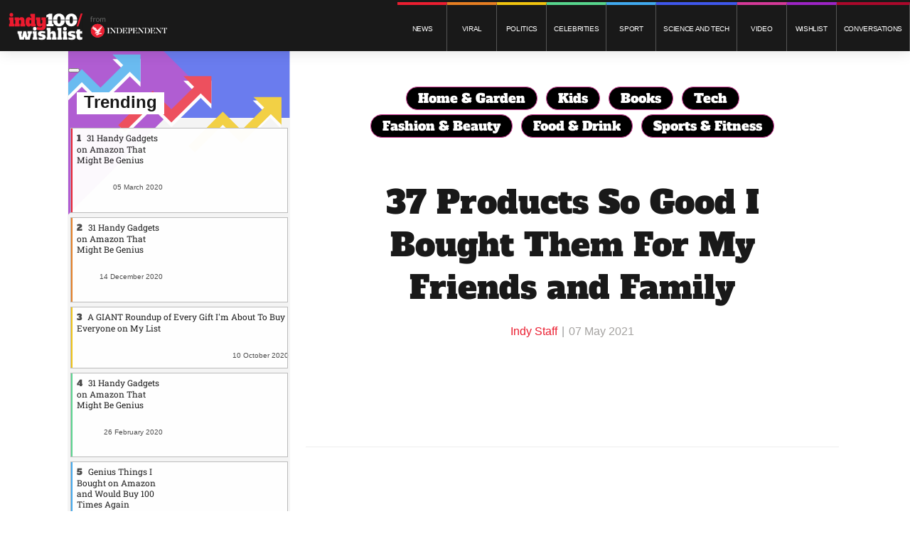

--- FILE ---
content_type: text/html; charset=utf-8
request_url: https://wishlist.indy100.com/37-products-so-good-i-bought-them-for-my-friends-and-family/?rebelltitem=9
body_size: 80289
content:
<!DOCTYPE html><!-- Powered by RebelMouse. https://www.rebelmouse.com --><html lang="en"><head prefix="og: https://ogp.me/ns# article: https://ogp.me/ns/article#"><script type="application/ld+json">{"@context":"https://schema.org","@type":"NewsArticle","articleSection":"Amazon Category","author":{"@type":"Person","description":"","identifier":"22059784","image":{"@type":"ImageObject","url":"https://wishlist.indy100.com/res/avatars/default"},"name":"Indy Staff","url":"https://wishlist.indy100.com/u/22_words_staff"},"dateModified":"2021-06-04T03:37:59Z","datePublished":"2021-05-07T14:24:17Z","description":"​This jade roller and gua sha kit caught my eye because of TikTok. And I will proudly say that although I've been tempted, this is the first thing it ever made me actually buy. I spent hours watching videos of people use their gua sha to get a mini facelift and chiseled jaw. The Chinese practice dat...","headline":"37 Products So Good I Bought Them For My Friends and Family","image":[{"@type":"ImageObject","height":600,"url":"https://assets.rebelmouse.io/eyJhbGciOiJIUzI1NiIsInR5cCI6IkpXVCJ9.eyJpbWFnZSI6Imh0dHBzOi8vYXNzZXRzLnJibC5tcy8yNjE0MDQ2MC9vcmlnaW4uanBnIiwiZXhwaXJlc19hdCI6MTc5NDQzNDMzNn0.vzcV-LzoqJpI5_xRvreTh0xbVJx74d1gRngZv3j6Uzw/img.jpg?width=980","width":1200},{"@type":"ImageObject","height":1200,"url":"https://assets.rebelmouse.io/eyJhbGciOiJIUzI1NiIsInR5cCI6IkpXVCJ9.eyJpbWFnZSI6Imh0dHBzOi8vYXNzZXRzLnJibC5tcy8yNjE0NjMyMy9vcmlnaW4uanBnIiwiZXhwaXJlc19hdCI6MTc4NTQyMTY4NH0._vU10e2v4hZPtpwiUkgCmePGPZxBtiZv-265rVUKtyo/img.jpg?width=1200&height=1200&coordinates=286%2C0%2C286%2C0","width":1200},{"@type":"ImageObject","height":1500,"url":"https://assets.rebelmouse.io/eyJhbGciOiJIUzI1NiIsInR5cCI6IkpXVCJ9.eyJpbWFnZSI6Imh0dHBzOi8vYXNzZXRzLnJibC5tcy8yNjE0NjMyMy9vcmlnaW4uanBnIiwiZXhwaXJlc19hdCI6MTc4NTQyMTY4NH0._vU10e2v4hZPtpwiUkgCmePGPZxBtiZv-265rVUKtyo/img.jpg?width=2000&height=1500&coordinates=181%2C0%2C181%2C0","width":2000},{"@type":"ImageObject","height":700,"url":"https://assets.rebelmouse.io/eyJhbGciOiJIUzI1NiIsInR5cCI6IkpXVCJ9.eyJpbWFnZSI6Imh0dHBzOi8vYXNzZXRzLnJibC5tcy8yNjE0NjMyMy9vcmlnaW4uanBnIiwiZXhwaXJlc19hdCI6MTc4NTQyMTY4NH0._vU10e2v4hZPtpwiUkgCmePGPZxBtiZv-265rVUKtyo/img.jpg?width=1245&height=700&coordinates=41%2C0%2C42%2C0","width":1245}],"keywords":["37_friends_family"],"mainEntityOfPage":{"@id":"https://wishlist.indy100.com/37-products-so-good-i-bought-them-for-my-friends-and-family/?rebelltitem=9#rebelltitem9","@type":"WebPage"},"publisher":{"@type":"Organization","logo":{"@type":"ImageObject","url":"https://assets.rebelmouse.io/eyJhbGciOiJIUzI1NiIsInR5cCI6IkpXVCJ9.eyJpbWFnZSI6Imh0dHBzOi8vYXNzZXRzLnJibC5tcy8yNjQzODU3OC9vcmlnaW4ucG5nIiwiZXhwaXJlc19hdCI6MTc5MDkwODQ1OH0.LwVdwCBQWBMG85VEx0jMiBueL_MEiYRXQtjISFZVdc8/img.png?width=210"},"name":"WishList Indy 100"},"thumbnailUrl":"https://assets.rebelmouse.io/eyJhbGciOiJIUzI1NiIsInR5cCI6IkpXVCJ9.eyJpbWFnZSI6Imh0dHBzOi8vYXNzZXRzLnJibC5tcy8yNjE0NjMyMy9vcmlnaW4uanBnIiwiZXhwaXJlc19hdCI6MTc4NTQyMTY4NH0._vU10e2v4hZPtpwiUkgCmePGPZxBtiZv-265rVUKtyo/img.jpg?width=210","url":"https://wishlist.indy100.com/37-products-so-good-i-bought-them-for-my-friends-and-family/?rebelltitem=9#rebelltitem9"}</script><meta charset="utf-8"/><meta name="robots" content="noindex"/><link rel="preconnect" href="//www.google-analytics.com"/><!--link rel="preconnect" href="//fonts.googleapis.com"--><link rel="preconnect" href="//www.facebook.com"/><link rel="preconnect" href="//platform.twitter.com"/><link rel="preload" as="font" href="https://fonts.gstatic.com/s/lato/v17/S6uyw4BMUTPHjxAwXiWtFCfQ7A.woff2" type="font/woff2" crossorigin=""/><link rel="preload" as="font" href="https://fonts.gstatic.com/s/lato/v17/S6u9w4BMUTPHh6UVSwaPGQ3q5d0N7w.woff2" type="font/woff2" crossorigin=""/><link rel="preload" as="font" href="https://fonts.gstatic.com/s/alfaslabone/v10/6NUQ8FmMKwSEKjnm5-4v-4Jh2dJhe_escmA.woff2" type="font/woff2" crossorigin=""/><link rel="preload" as="font" href="https://fonts.gstatic.com/s/robotoslab/v13/BngMUXZYTXPIvIBgJJSb6ufN5qWr4xCC.woff2" type="font/woff2" crossorigin=""/><link rel="preload" href="https://assets.rebelmouse.io/eyJhbGciOiJIUzI1NiIsInR5cCI6IkpXVCJ9.eyJpbWFnZSI6Imh0dHBzOi8vYXNzZXRzLnJibC5tcy8yNjE0NjMyMy9vcmlnaW4uanBnIiwiZXhwaXJlc19hdCI6MTc4NTQyMTY4NH0._vU10e2v4hZPtpwiUkgCmePGPZxBtiZv-265rVUKtyo/img.jpg?width=2000&height=1500&quality=85&coordinates=181%2C0%2C181%2C0" as="image" fetchpriority="high"/><link rel="canonical" href="https://twentytwowords.com/37-products-so-good-i-bought-them-for-my-friends-and-family/"/><meta property="fb:app_id" content="200167090048537"/><meta name="twitter:site" content="@"/><meta name="twitter:site:id" content=""/><meta property="og:type" content="article"/><meta property="article:section" content="Amazon Category"/><meta property="og:url" content="https://wishlist.indy100.com/37-products-so-good-i-bought-them-for-my-friends-and-family/?rebelltitem=9#rebelltitem9"/><meta property="og:site_name" content="WishList Indy 100"/><meta property="og:image" content="https://assets.rebelmouse.io/eyJhbGciOiJIUzI1NiIsInR5cCI6IkpXVCJ9.eyJpbWFnZSI6Imh0dHBzOi8vYXNzZXRzLnJibC5tcy8yNjE0MDQ2MC9vcmlnaW4uanBnIiwiZXhwaXJlc19hdCI6MTc5NDQzNDMzNn0.vzcV-LzoqJpI5_xRvreTh0xbVJx74d1gRngZv3j6Uzw/img.jpg?width=1200&height=600"/><meta property="og:image:width" content="1200"/><meta property="og:image:height" content="600"/><meta property="og:title" content="​Get Perfect Skin With This Jade Roller And Gua Sha Set"/><meta property="og:description" content="​This jade roller and gua sha kit caught my eye because of TikTok. And I will proudly say that although I&#39;ve been tempted, this is the first thing it ever made me actually buy. I spent hours watching videos of people use their gua sha to get a mini facelift and chiseled jaw. The Chinese practice dat..."/><meta name="description" content="Hi, my name is Riley, and I am a shopaholic. Or should I say Amazon addict? The site has sucked me in far more than I want to admit. Is there anything better than getting new things dropped off on your doorstep every day? It feels like Christmas. I&#39;ve come across some serious goodies on Amazon durin..."/><meta name="keywords" content="37_friends_family"/><meta name="referrer" content="always"/><meta name="twitter:card" content="summary_large_image"/><meta name="twitter:image" content="https://assets.rebelmouse.io/eyJhbGciOiJIUzI1NiIsInR5cCI6IkpXVCJ9.eyJpbWFnZSI6Imh0dHBzOi8vYXNzZXRzLnJibC5tcy8yNjE0MDQ2MC9vcmlnaW4uanBnIiwiZXhwaXJlc19hdCI6MTc5NDQzNDMzNn0.vzcV-LzoqJpI5_xRvreTh0xbVJx74d1gRngZv3j6Uzw/img.jpg?width=1200&height=600"/><link rel="preconnect" href="https://assets.rebelmouse.io/" crossorigin="anonymous"/><link rel="preconnect" href="https://user-stats.rbl.ms/" crossorigin="anonymous"/><link rel="preconnect" href="https://pages-stats.rbl.ms/" crossorigin="anonymous"/><!--link rel="preload" href="https://static.rbl.ms/static/fonts/fontawesome/fontawesome-mini.woff" as="font" type="font/woff2" crossorigin--><script class="rm-i-script">window.REBELMOUSE_BOOTSTRAP_DATA = {"isUserLoggedIn": false, "site": {"id": 21978082, "isCommunitySite": false}, "runner": {"id": 21978082}, "post": {"id": 2653233156, "sections": [551997580, 551997581], "shareUrl": "https%3A%2F%2Fwishlist.indy100.com%2F37-products-so-good-i-bought-them-for-my-friends-and-family%2F", "status": 0, "tags": ["37_friends_family"]}, "path": "/37-products-so-good-i-bought-them-for-my-friends-and-family/", "pathParams": {"slug": "37-products-so-good-i-bought-them-for-my-friends-and-family"}, "resourceId": "pp_2653233156", "fbId": "200167090048537", "fbAppVersion": "v2.5", "clientGaId": "UA-9175091-1", "messageBusUri": "wss://messages.rebelmouse.io", "section": {"id": null}, "tag": {"slug": "37_friends_family", "isSection": false}, "fullBootstrapUrl": "/res/bootstrap/data.js?site_id=21978082\u0026resource_id=pp_2653233156\u0026path_params=%7B%22slug%22%3A%2237-products-so-good-i-bought-them-for-my-friends-and-family%22%7D\u0026rebelltitem=9\u0026override_device=desktop\u0026post_id=2653233156", "whitelabel_menu": {}, "useRiver": false, "engine": {"recaptchaSiteKey": null, "lazyLoadShortcodeImages": true, "backButtonGoToPage": true, "changeParticleUrlScroll": false, "countKeepReadingAsPageview": true, "defaultVideoPlayer": "", "theoPlayerLibraryLocation": "", "trackPageViewOnParticleUrlScroll": false, "webVitalsSampleRate": 100, "overrideDevicePixelRatio": null, "image_quality_level": 85, "sendEventsToCurrentDomain": false, "enableLoggedOutUserTracking": false, "useSmartLinks2": false}};
    </script><script class="rm-i-script">window.REBELMOUSE_BASE_ASSETS_URL = "https://wishlist.indy100.com/static/dist/social-ux/";
        window.REBELMOUSE_BASE_SSL_DOMAIN = "https://wishlist.indy100.com";
        window.REBELMOUSE_TASKS_QUEUE = [];
        window.REBELMOUSE_LOW_TASKS_QUEUE = [];
        window.REBELMOUSE_LOWEST_TASKS_QUEUE = [];
        window.REBELMOUSE_ACTIVE_TASKS_QUEUE = [];
        window.REBELMOUSE_STDLIB = {};
        window.RM_OVERRIDES = {};
        window.RM_AD_LOADER = [];
    </script><script src="https://wishlist.indy100.com/static/dist/social-ux/main.d2015c20bbd9ed04f008.bundle.mjs" class="rm-i-script" type="module" async="async" data-js-app="true" data-src-host="https://wishlist.indy100.com" data-src-file="main.mjs"></script><script src="https://wishlist.indy100.com/static/dist/social-ux/main.f1caed3aabe05ffeaf97.bundle.js" class="rm-i-script" nomodule="nomodule" defer="defer" data-js-app="true" data-src-host="https://wishlist.indy100.com" data-src-file="main.js"></script><script src="https://wishlist.indy100.com/static/dist/social-ux/runtime.85aab40d8d26672e95e5.bundle.mjs" class="rm-i-script" type="module" async="async" data-js-app="true" data-src-host="https://wishlist.indy100.com" data-src-file="runtime.mjs"></script><script src="https://wishlist.indy100.com/static/dist/social-ux/runtime.864d5f9953da26e3942c.bundle.js" class="rm-i-script" nomodule="nomodule" defer="defer" data-js-app="true" data-src-host="https://wishlist.indy100.com" data-src-file="runtime.js"></script><!-- we collected enough need to fix it first before turn in back on--><!--script src="//cdn.ravenjs.com/3.16.0/raven.min.js" crossorigin="anonymous"></script--><!--script type="text/javascript">
        Raven.config('https://6b64f5cc8af542cbb920e0238864390a@sentry.io/147999').install();
    </script--><link rel="manifest" href="/manifest.json"/><meta name="theme-color" content="#647187"/><script class="rm-i-script">
        if ('serviceWorker' in navigator) {
          window.addEventListener('load', function() {
            navigator.serviceWorker.register('/sw.js').then(function(registration) {
              console.log('ServiceWorker registration successful with scope: ', registration.scope);
            }, function(err) {
              console.log('ServiceWorker registration failed: ', err);
            });
          });
        } else {
          console.log('ServiceWorker not enabled');
        }
    </script><script class="rm-i-script">
        // fallback error prone google tag setup
        var googletag = googletag || {};
        googletag.cmd = googletag.cmd || [];
    </script><meta http-equiv="X-UA-Compatible" content="IE=edge"/><meta name="viewport" content="width=device-width,initial-scale=1,minimum-scale=1.0"/><!-- TODO: move the default value from here --><title>​Get Perfect Skin With This Jade Roller And Gua Sha Set | WishList Indy 100</title><style class="rm-i-styles">
        article,aside,details,figcaption,figure,footer,header,hgroup,nav,section{display:block;}audio,canvas,video{display:inline-block;}audio:not([controls]){display:none;}[hidden]{display:none;}html{font-size:100%;-webkit-text-size-adjust:100%;-ms-text-size-adjust:100%;}body{margin:0;font-size:1em;line-height:1.4;}body,button,input,select,textarea{font-family:Tahoma,sans-serif;color:#5A5858;}::-moz-selection{background:#145A7C;color:#fff;text-shadow:none;}::selection{background:#145A7C;color:#fff;text-shadow:none;}:focus{outline:5px auto #2684b1;}a:hover,a:active{outline:0;}abbr[title]{border-bottom:1px dotted;}b,strong{font-weight:bold;}blockquote{margin:1em 40px;}dfn{font-style:italic;}hr{display:block;height:1px;border:0;border-top:1px solid #ccc;margin:1em 0;padding:0;}ins{background:#ff9;color:#000;text-decoration:none;}mark{background:#ff0;color:#000;font-style:italic;font-weight:bold;}pre,code,kbd,samp{font-family:monospace,serif;_font-family:'courier new',monospace;font-size:1em;}pre{white-space:pre;white-space:pre-wrap;word-wrap:break-word;}q{quotes:none;}q:before,q:after{content:"";content:none;}small{font-size:85%;}sub,sup{font-size:75%;line-height:0;position:relative;vertical-align:baseline;}sup{top:-0.5em;}sub{bottom:-0.25em;}ul,ol{margin:1em 0;padding:0 0 0 40px;}dd{margin:0 0 0 40px;}nav ul,nav ol{list-style:none;list-style-image:none;margin:0;padding:0;}img{border:0;-ms-interpolation-mode:bicubic;vertical-align:middle;}svg:not(:root){overflow:hidden;}figure{margin:0;}form{margin:0;}fieldset{border:0;margin:0;padding:0;}label{cursor:pointer;}legend{border:0;padding:0;}button,input{line-height:normal;}button,input[type="button"],input[type="reset"],input[type="submit"]{cursor:pointer;-webkit-appearance:button;}input[type="checkbox"],input[type="radio"]{box-sizing:border-box;padding:0;}input[type="search"]{-webkit-appearance:textfield;box-sizing:content-box;}input[type="search"]::-webkit-search-decoration{-webkit-appearance:none;}button::-moz-focus-inner,input::-moz-focus-inner{border:0;padding:0;}textarea{overflow:auto;vertical-align:top;resize:vertical;}input:invalid,textarea:invalid{background-color:#fccfcc;}table{border-collapse:collapse;border-spacing:0;}td{vertical-align:top;}.ir{display:block;border:0;text-indent:-999em;overflow:hidden;background-color:transparent;background-repeat:no-repeat;text-align:left;direction:ltr;}.ir br{display:none;}.hidden{display:none !important;visibility:hidden;}.visuallyhidden{border:0;clip:rect(0 0 0 0);height:1px;margin:-1px;overflow:hidden;padding:0;position:absolute;width:1px;}.visuallyhidden.focusable:active,.visuallyhidden.focusable:focus{clip:auto;height:auto;margin:0;overflow:visible;position:static;width:auto;}.invisible{visibility:hidden;}.clearfix:before,.clearfix:after{content:"";display:table;}.clearfix:after{clear:both;}.clearfix{zoom:1;}.zindex20{z-index:20;}.zindex30{z-index:30;}.zindex40{z-index:40;}.zindex50{z-index:50;}html{font-size:18px;font-family:Lato,sans-serif;line-height:1.2;color:#191919;font-weight:normal;}body,button,input,select,textarea{font-family:Lato,sans-serif;color:#191919;}.col,body{font-size:1.6rem;line-height:1.2;}a{color:#CADEE2;text-decoration:none;}a:hover{color:#B7C6C9;text-decoration:none;}.with-primary-color{color:#CADEE2;}.with-primary-color:hover{color:#B7C6C9;}.js-tab,.js-keep-reading,.js-toggle{cursor:pointer;}.noselect{-webkit-touch-callout:none;-webkit-user-select:none;-khtml-user-select:none;-moz-user-select:none;-ms-user-select:none;user-select:none;}.tabs__tab{display:inline-block;padding:10px;}.tabs__tab-content{display:none;}.tabs__tab-content.active{display:block;}button:focus,input[type="text"],input[type="email"]{outline:0;}audio,canvas,iframe,img,svg,video{vertical-align:middle;max-width:100%;}textarea{resize:vertical;}.main{background-color:#fff;position:relative;overflow:hidden;}.valign-wrapper{display:-webkit-flex;display:-ms-flexbox;display:flex;-webkit-align-items:center;-ms-flex-align:center;align-items:center;}.valign-wrapper .valign{display:block;}#notification{position:fixed;}.article-module__controls-placeholder{position:absolute;}.display-block{display:block;}.cover-all{position:absolute;width:100%;height:100%;}.full-width{width:100%;}.fa{font-family:FontAwesome,"fontawesome-mini" !important;}.fa.fa-instagram{font-size:1.15em;}.fa-googleplus:before{content:"\f0d5";}.post-partial,.overflow-visible{overflow:visible !important;}.attribute-data{margin:0 10px 10px 0;padding:5px 10px;background-color:#CADEE2;color:white;border-radius:3px;margin-bottom:10px;display:inline-block;}.attribute-data[value=""]{display:none;}.badge{display:inline-block;overflow:hidden;}.badge-image{border-radius:100%;}.js-expandable.expanded .js-expand,.js-expandable:not(.expanded) .js-contract{display:none;}.js-scroll-trigger{display:block;width:100%;}.sticky-target:not(.legacy){position:fixed;opacity:0;top:0;will-change:transform;transform:translate3d(0px,0px,0px);}.sticky-target.legacy{position:relative;}.sticky-target.legacy.sticky-active{position:fixed;}.color-inherit:hover,.color-inherit{color:inherit;}.js-appear-on-expand{transition:all 350ms;height:0;overflow:hidden;opacity:0;}.content-container{display:none;}.expanded .content-container{display:block;}.expanded .js-appear-on-expand{opacity:1;height:auto;}.logged-out-user .js-appear-on-expand{height:0;opacity:0;}.h1,.h2{margin:0;padding:0;font-size:1em;font-weight:normal;}.lazyload-placeholder{display:none;position:absolute;text-align:center;background:rgba(0,0,0,0.1);top:0;bottom:0;left:0;right:0;}div[runner-lazy-loading] .lazyload-placeholder,iframe[runner-lazy-loading] + .lazyload-placeholder{display:block;}.abs-pos-center{position:absolute;top:0;bottom:0;left:0;right:0;margin:auto;}.relative{position:relative;}.runner-spinner{position:absolute;top:0;bottom:0;left:0;right:0;margin:auto;width:50px;}.runner-spinner:before{content:"";display:block;padding-top:100%;}.rm-non-critical-loaded .runner-spinner-circular{animation:rotate 2s linear infinite;height:100%;transform-origin:center center;width:100%;position:absolute;top:0;bottom:0;left:0;right:0;margin:auto;}.position-relative{position:relative;}.collection-button{display:inline-block;}.rm-non-critical-loaded .runner-spinner-path{stroke-dasharray:1,200;stroke-dashoffset:0;animation:dash 1.5s ease-in-out infinite,color 6s ease-in-out infinite;stroke-linecap:round;}.pagination-container .pagination-wrapper{display:flex;align-items:center;}.pagination-container .pagination-wrapper a{color:rgba(59,141,242,1);margin:0 5px;}@keyframes rotate{100%{transform:rotate(360deg);}}@keyframes dash{0%{stroke-dasharray:1,200;stroke-dashoffset:0;}50%{stroke-dasharray:89,200;stroke-dashoffset:-35px;}100%{stroke-dasharray:89,200;stroke-dashoffset:-124px;}}@keyframes color{100%,0%{stroke:rgba(255,255,255,1);}40%{stroke:rgba(255,255,255,0.6);}66%{stroke:rgba(255,255,255,0.9);}80%,90%{stroke:rgba(255,255,255,0.7);}}.js-section-loader-feature-container > .slick-list > .slick-track > .slick-slide:not(.slick-active){height:0;visibility:hidden;}.rebellt-item-media-container .instagram-media{margin-left:auto !important;margin-right:auto !important;}.js-hidden-panel{position:fixed;top:0;left:0;right:0;transition:all 300ms;z-index:10;}.js-hidden-panel.active{transform:translate3d(0,-100%,0);}.content{margin-left:auto;margin-right:auto;max-width:1100px;width:90%;}.ad-tag{text-align:center;}.ad-tag__inner{display:inline-block;}.content .ad-tag{margin-left:-5%;margin-right:-5%;}@media (min-width:768px){.content .ad-tag{margin-left:auto;margin-right:auto;}}.user-prefs{display:none;}.no-mb:not(:last-child){margin-bottom:0;}.no-mt:not(:first-child){margin-top:0;}.sm-mt-0:not(:empty):before,.sm-mt-1:not(:empty):before,.sm-mt-2:not(:empty):before,.sm-mb-0:not(:empty):after,.sm-mb-1:not(:empty):after,.sm-mb-2:not(:empty):after,.md-mt-0:not(:empty):before,.md-mt-1:not(:empty):before,.md-mt-2:not(:empty):before,.md-mb-0:not(:empty):after,.md-mb-1:not(:empty):after,.md-mb-2:not(:empty):after,.lg-mt-0:not(:empty):before,.lg-mt-1:not(:empty):before,.lg-mt-2:not(:empty):before,.lg-mb-0:not(:empty):after,.lg-mb-1:not(:empty):after,.lg-mb-2:not(:empty):after{content:'';display:block;overflow:hidden;}.sm-mt-0:not(:empty):before{margin-bottom:0;}.sm-mt-0 > *{margin-top:0;}.sm-mt-1:not(:empty):before{margin-bottom:-10px;}.sm-mt-1 > *{margin-top:10px;}.sm-mt-2:not(:empty):before{margin-bottom:-20px;}.sm-mt-2 > *{margin-top:20px;}.sm-mb-0:not(:empty):after{margin-top:0;}.sm-mb-0 > *{margin-bottom:0;}.sm-mb-1:not(:empty):after{margin-top:-10px;}.sm-mb-1 > *{margin-bottom:10px;}.sm-mb-2:not(:empty):after{margin-top:-20px;}.sm-mb-2 > *{margin-bottom:20px;}@media (min-width:768px){.md-mt-0:not(:empty):before{margin-bottom:0;}.md-mt-0 > *{margin-top:0;}.md-mt-1:not(:empty):before{margin-bottom:-10px;}.md-mt-1 > *{margin-top:10px;}.md-mt-2:not(:empty):before{margin-bottom:-20px;}.md-mt-2 > *{margin-top:20px;}.md-mb-0:not(:empty):after{margin-top:0;}.md-mb-0 > *{margin-bottom:0;}.md-mb-1:not(:empty):after{margin-top:-10px;}.md-mb-1 > *{margin-bottom:10px;}.md-mb-2:not(:empty):after{margin-top:-20px;}.md-mb-2 > *{margin-bottom:20px;}}@media (min-width:1024px){.lg-mt-0:not(:empty):before{margin-bottom:0;}.lg-mt-0 > *{margin-top:0;}.lg-mt-1:not(:empty):before{margin-bottom:-10px;}.lg-mt-1 > *{margin-top:10px;}.lg-mt-2:not(:empty):before{margin-bottom:-20px;}.lg-mt-2 > *{margin-top:20px;}.lg-mb-0:not(:empty):after{margin-top:0;}.lg-mb-0 > *{margin-bottom:0;}.lg-mb-1:not(:empty):after{margin-top:-10px;}.lg-mb-1 > *{margin-bottom:10px;}.lg-mb-2:not(:empty):after{margin-top:-20px;}.lg-mb-2 > *{margin-bottom:20px;}}.sm-cp-0{padding:0;}.sm-cp-1{padding:10px;}.sm-cp-2{padding:20px;}@media (min-width:768px){.md-cp-0{padding:0;}.md-cp-1{padding:10px;}.md-cp-2{padding:20px;}}@media (min-width:1024px){.lg-cp-0{padding:0;}.lg-cp-1{padding:10px;}.lg-cp-2{padding:20px;}}.mb-2 > *{margin-bottom:20px;}.mb-2 > :last-child{margin-bottom:0;}.v-sep > *{margin-bottom:20px;}@media (min-width:768px){.v-sep > *{margin-bottom:40px;}}.v-sep > *:last-child{margin-bottom:0;}@media only screen and (max-width:767px){.hide-mobile{display:none !important;}}@media only screen and (max-width:1023px){.hide-tablet-and-mobile{display:none !important;}}@media only screen and (min-width:768px){.hide-tablet-and-desktop{display:none !important;}}@media only screen and (min-width:768px) and (max-width:1023px){.hide-tablet{display:none !important;}}@media only screen and (min-width:1024px){.hide-desktop{display:none !important;}}.row.px10{margin-left:-10px;margin-right:-10px;}.row.px10 > .col{padding-left:10px;padding-right:10px;}.row.px20{margin-left:-20px;margin-right:-20px;}.row.px20 > .col{padding-left:20px;padding-right:20px;}.row{margin-left:auto;margin-right:auto;overflow:hidden;}.row:after{content:'';display:table;clear:both;}.row:not(:empty){margin-bottom:-20px;}.col{margin-bottom:20px;}@media (min-width:768px){.col{margin-bottom:40px;}.row:not(:empty){margin-bottom:-40px;}}.row .col{float:left;box-sizing:border-box;}.row .col.pull-right{float:right;}.row .col.s1{width:8.3333333333%;}.row .col.s2{width:16.6666666667%;}.row .col.s3{width:25%;}.row .col.s4{width:33.3333333333%;}.row .col.s5{width:41.6666666667%;}.row .col.s6{width:50%;}.row .col.s7{width:58.3333333333%;}.row .col.s8{width:66.6666666667%;}.row .col.s9{width:75%;}.row .col.s10{width:83.3333333333%;}.row .col.s11{width:91.6666666667%;}.row .col.s12{width:100%;}@media only screen and (min-width:768px){.row .col.m1{width:8.3333333333%;}.row .col.m2{width:16.6666666667%;}.row .col.m3{width:25%;}.row .col.m4{width:33.3333333333%;}.row .col.m5{width:41.6666666667%;}.row .col.m6{width:50%;}.row .col.m7{width:58.3333333333%;}.row .col.m8{width:66.6666666667%;}.row .col.m9{width:75%;}.row .col.m10{width:83.3333333333%;}.row .col.m11{width:91.6666666667%;}.row .col.m12{width:100%;}}@media only screen and (min-width:1024px){.row .col.l1{width:8.3333333333%;}.row .col.l2{width:16.6666666667%;}.row .col.l3{width:25%;}.row .col.l4{width:33.3333333333%;}.row .col.l5{width:41.6666666667%;}.row .col.l6{width:50%;}.row .col.l7{width:58.3333333333%;}.row .col.l8{width:66.6666666667%;}.row .col.l9{width:75%;}.row .col.l10{width:83.3333333333%;}.row .col.l11{width:91.6666666667%;}.row .col.l12{width:100%;}}.widget{position:relative;box-sizing:border-box;}.widget:hover .widget__headline a{color:#B7C6C9;}.widget__headline{color:#191919;cursor:pointer;}.widget__headline-text{font-family:inherit;color:inherit;word-break:break-word;}.widget__section-text{display:block;}.image,.widget__image{background-position:center;background-repeat:no-repeat;background-size:cover;display:block;z-index:0;}.widget__play{position:absolute;width:100%;height:100%;text-align:center;}.rm-widget-image-holder{position:relative;}.rm-video-holder{position:absolute;width:100%;height:100%;top:0;left:0;}.rm-zindex-hidden{display:none;z-index:-1;}.rm-widget-image-holder .widget__play{top:0;left:0;}.image.no-image{background-color:#e4e4e4;}.widget__video{position:relative;}.widget__video .rm-scrop-spacer{padding-bottom:56.25%;}.widget__video.rm-video-tiktok{max-width:605px;}.widget__video video,.widget__video iframe{position:absolute;top:0;left:0;height:100%;}.widget__product-vendor{font-size:1.5em;line-height:1.5;margin:25px 0;}.widget__product-buy-link{margin:15px 0;}.widget__product-buy-link-btn{background-color:#000;color:#fff;display:inline-block;font-size:1.6rem;line-height:1em;padding:1.25rem;font-weight:700;}.widget__product-buy-btn:hover{color:#fff;}.widget__product-price{font-size:1.5em;line-height:1.5;margin:25px 0;}.widget__product-compare-at-price{text-decoration:line-through;}.rebellt-item.is--mobile,.rebellt-item.is--tablet{margin-bottom:0.85em;}.rebellt-item.show_columns_on_mobile.col2,.rebellt-item.show_columns_on_mobile.col3{display:inline-block;vertical-align:top;}.rebellt-item.show_columns_on_mobile.col2{width:48%;}.rebellt-item.show_columns_on_mobile.col3{width:32%;}@media only screen and (min-width:768px){.rebellt-item.col2:not(.show_columns_on_mobile),.rebellt-item.col3:not(.show_columns_on_mobile){display:inline-block;vertical-align:top;}.rebellt-item.col2:not(.show_columns_on_mobile){width:48%;}.rebellt-item.col3:not(.show_columns_on_mobile){width:32%;}}.rebellt-item.parallax{background-size:cover;background-attachment:fixed;position:relative;left:calc(-50vw + 50%);width:100vw;min-height:100vh;padding:0 20%;box-sizing:border-box;max-width:inherit;text-align:center;z-index:3;}.rebellt-item.parallax.is--mobile{background-position:center;margin-bottom:0;padding:0 15%;}.rebellt-item.parallax.has-description:before,.rebellt-item.parallax.has-description:after{content:"";display:block;padding-bottom:100%;}.rebellt-item.parallax.has-description.is--mobile:before,.rebellt-item.parallax.has-description.is--mobile:after{padding-bottom:90vh;}.rebellt-item.parallax h3,.rebellt-item.parallax p{color:white;text-shadow:1px 0 #000;}.rebellt-item.parallax.is--mobile p{font-size:18px;font-weight:400;}.rebellt-ecommerce h3{font-size:1.8em;margin-bottom:15px;}.rebellt-ecommerce--vendor{font-size:1.5em;line-height:1.5;margin:25px 0;}.rebellt-ecommerce--price{font-size:1.5em;line-height:1.5;margin:25px 0;}.rebellt-ecommerce--compare-at-price{text-decoration:line-through;}.rebellt-ecommerce--buy{margin:15px 0;}.rebellt-ecommerce--btn{background-color:#000;color:#fff;display:inline-block;font-size:1.6rem;line-height:1em;padding:1.25rem;font-weight:700;}.rebellt-ecommerce--btn:hover{color:#fff;}.rebelbar.skin-simple{height:50px;line-height:50px;color:#191919;font-size:1.2rem;border-left:none;border-right:none;background-color:#fff;}.rebelbar.skin-simple .rebelbar__inner{position:relative;height:100%;margin:0 auto;padding:0 20px;max-width:1300px;}.rebelbar.skin-simple .logo{float:left;}.rebelbar.skin-simple .logo__image{max-height:50px;max-width:190px;}.rebelbar--fake.skin-simple{position:relative;border-color:#fff;}.rebelbar--fixed.skin-simple{position:absolute;width:100%;z-index:3;}.with-fixed-header .rebelbar--fixed.skin-simple{position:fixed;top:0;}.rebelbar.skin-simple .rebelbar__menu-toggle{position:relative;cursor:pointer;float:left;text-align:center;font-size:0;width:50px;margin-left:-15px;height:100%;color:#191919;}.rebelbar.skin-simple i{vertical-align:middle;display:inline-block;font-size:20px;}.rebelbar.skin-simple .rebelbar__menu-toggle:hover{color:#B7C6C9;}.rebelbar.skin-simple .rebelbar__section-links{display:none;padding:0 100px 0 40px;overflow:hidden;height:100%;}.rebelbar.skin-simple .rebelbar__section-list{margin:0 -15px;height:100%;}.rebelbar.skin-simple .rebelbar__section-links li{display:inline-block;padding:0 15px;text-align:left;}.rebelbar.skin-simple .rebelbar__section-link{color:#191919;display:block;font-size:1.8rem;font-weight:400;text-decoration:none;}.rebelbar.skin-simple .rebelbar__section-link:hover{color:#B7C6C9;}.rebelbar.skin-simple .rebelbar__sharebar.sharebar{display:none;}.rebelbar.skin-simple .rebelbar__section-list.js--active .rebelbar__more-sections-button{visibility:visible;}.rebelbar.skin-simple .rebelbar__more-sections-button{cursor:pointer;visibility:hidden;}.rebelbar.skin-simple #rebelbar__more-sections{visibility:hidden;position:fixed;line-height:70px;left:0;width:100%;background-color:#1f1f1f;}.rebelbar.skin-simple #rebelbar__more-sections a{color:white;}.rebelbar.skin-simple #rebelbar__more-sections.opened{visibility:visible;}@media only screen and (min-width:768px){.rebelbar.skin-simple .rebelbar__menu-toggle{margin-right:15px;}.rebelbar.skin-simple{height:100px;line-height:100px;font-weight:700;}.rebelbar.skin-simple .logo__image{max-width:350px;max-height:100px;}.rebelbar.skin-simple .rebelbar__inner{padding:0 40px;}.rebelbar.skin-simple .rebelbar__sharebar.sharebar{float:left;margin-top:20px;margin-bottom:20px;padding-left:40px;}}@media (min-width:960px){.rebelbar.skin-simple .rebelbar__section-links{display:block;}.with-floating-shares .rebelbar.skin-simple .search-form{display:none;}.with-floating-shares .rebelbar.skin-simple .rebelbar__sharebar.sharebar{display:block;}.with-floating-shares .rebelbar.skin-simple .rebelbar__section-links{display:none;}}.menu-global{display:none;width:100%;position:fixed;z-index:3;color:white;background-color:#1a1a1a;height:100%;font-size:1.8rem;overflow-y:auto;overflow-x:hidden;line-height:1.6em;}@media (min-width:768px){.menu-global{display:block;max-width:320px;top:0;-webkit-transform:translate(-320px,0);transform:translate(-320px,0);transform:translate3d(-320px,0,0);}.menu-global,.all-content-wrapper{transition:transform .2s cubic-bezier(.2,.3,.25,.9);}}.menu-overlay{position:fixed;top:-100%;left:0;height:0;width:100%;cursor:pointer;visibility:hidden;opacity:0;transition:opacity 200ms;}.menu-opened .menu-overlay{visibility:visible;height:100%;z-index:1;opacity:1;top:0;}@media only screen and (min-width:768px){.menu-opened .menu-overlay{z-index:10;background:rgba(255,255,255,.6);}}@media (min-width:960px){.logged-out-user .rebelbar.skin-simple .menu-overlay{display:none;}}@media (min-width:600px){.rm-resized-container-5{width:5%;}.rm-resized-container-10{width:10%;}.rm-resized-container-15{width:15%;}.rm-resized-container-20{width:20%;}.rm-resized-container-25{width:25%;}.rm-resized-container-30{width:30%;}.rm-resized-container-35{width:35%;}.rm-resized-container-40{width:40%;}.rm-resized-container-45{width:45%;}.rm-resized-container-50{width:50%;}.rm-resized-container-55{width:55%;}.rm-resized-container-60{width:60%;}.rm-resized-container-65{width:65%;}.rm-resized-container-70{width:70%;}.rm-resized-container-75{width:75%;}.rm-resized-container-80{width:80%;}.rm-resized-container-85{width:85%;}.rm-resized-container-90{width:90%;}.rm-resized-container-95{width:95%;}.rm-resized-container-100{width:100%;}}.rm-embed-container{position:relative;}.rm-embed-container.rm-embed-instagram{max-width:540px;}.rm-embed-container.rm-embed-tiktok{max-width:572px;min-height:721px;}.rm-embed-container.rm-embed-tiktok blockquote,.rm-embed-twitter blockquote{all:revert;}.rm-embed-container.rm-embed-tiktok blockquote{margin-left:0;margin-right:0;position:relative;}.rm-embed-container.rm-embed-tiktok blockquote,.rm-embed-container.rm-embed-tiktok blockquote > iframe,.rm-embed-container.rm-embed-tiktok blockquote > section{width:100%;min-height:721px;display:block;}.rm-embed-container.rm-embed-tiktok blockquote > section{position:absolute;top:0;left:0;right:0;bottom:0;display:flex;align-items:center;justify-content:center;flex-direction:column;text-align:center;}.rm-embed-container.rm-embed-tiktok blockquote > section:before{content:"";display:block;width:100%;height:300px;border-radius:8px;}.rm-embed-container > .rm-embed,.rm-embed-container > .rm-embed-holder{position:absolute;top:0;left:0;}.rm-embed-holder{display:block;height:100%;width:100%;display:flex;align-items:center;}.rm-embed-container > .rm-embed-spacer{display:block;}.rm-embed-twitter{max-width:550px;margin-top:10px;margin-bottom:10px;}.rm-embed-twitter blockquote{position:relative;height:100%;width:100%;flex-direction:column;display:flex;align-items:center;justify-content:center;flex-direction:column;text-align:center;}.rm-embed-twitter:not(.rm-off) .twitter-tweet{margin:0 !important;}.logo__image,.image-element__img,.rm-lazyloadable-image{max-width:100%;height:auto;}.logo__image,.image-element__img{width:auto;}@media (max-width:768px){.rm-embed-spacer.rm-embed-spacer-desktop{display:none;}}@media (min-width:768px){.rm-embed-spacer.rm-embed-spacer-mobile{display:none;}}.sharebar{margin:0 -4px;padding:0;font-size:0;line-height:0;}.sharebar a{color:#fff;}.sharebar a:hover{text-decoration:none;color:#fff;}.sharebar .share,.sharebar .share-plus{display:inline-block;margin:0 4px;font-size:14px;font-weight:400;padding:0 10px;width:20px;min-width:20px;height:40px;line-height:38px;text-align:center;vertical-align:middle;border-radius:2px;}.sharebar .share-plus i,.sharebar .share i{display:inline-block;vertical-align:middle;}.sharebar .hide-button{display:none;}.sharebar.enable-panel .hide-button{display:inline-block;}.sharebar.enable-panel .share-plus{display:none;}.sharebar.with-first-button-caption:not(.enable-panel) .share:first-child{width:68px;}.sharebar.with-first-button-caption:not(.enable-panel) .share:first-child:after{content:'Share';padding-left:5px;vertical-align:middle;}.sharebar--fixed{display:none;position:fixed;bottom:0;z-index:1;text-align:center;width:100%;left:0;margin:20px auto;}.with-floating-shares .sharebar--fixed{display:block;}.sharebar.fly_shared:not(.enable-panel) .share:nth-child(5){display:none;}.share-media-panel .share-media-panel-pinit{position:absolute;right:0;bottom:0;background-color:transparent;}.share-media-panel-pinit_share{background-image:url('/static/img/whitelabel/runner/spritesheets/pin-it-sprite.png');background-color:#BD081C;background-position:-1px -17px;border-radius:4px;float:right;height:34px;margin:7px;width:60px;background-size:194px auto;}.share-media-panel-pinit_share:hover{opacity:.9;}@media (min-width:768px){.sharebar .share-plus .fa,.sharebar .share .fa{font-size:22px;}.sharebar .share,.sharebar .share-plus{padding:0 15px;width:30px;min-width:30px;height:60px;line-height:60px;margin:0 4px;font-size:16px;}.sharebar.with-first-button-caption:not(.enable-panel) .share:first-child{width:180px;}.sharebar.with-first-button-caption:not(.enable-panel) .share:first-child:after{content:'Share this story';padding-left:10px;vertical-align:middle;text-transform:uppercase;}.share-media-panel-pinit_share{background-position:-60px -23px;height:45px;margin:10px;width:80px;}}.action-btn{display:block;font-size:1.6rem;color:#CADEE2;cursor:pointer;border:2px solid #CADEE2;border-color:#CADEE2;border-radius:2px;line-height:1em;padding:1.6rem;font-weight:700;text-align:center;}.action-btn:hover{color:#B7C6C9;border:2px solid #B7C6C9;border-color:#B7C6C9;}.section-headline__text{font-size:3rem;font-weight:700;line-height:1;}.section-headline__text{color:#191919;}@media (min-width:768px){.section-headline__text{font-size:3.6rem;}.content__main .section-headline__text{margin-top:-.3rem;margin-bottom:2rem;}}.module-headline__text{font-size:3rem;font-weight:700;color:#262626;}@media (min-width:768px){.module-headline__text{font-size:3.6rem;}}.search-form{position:absolute;top:0;right:20px;z-index:1;}.search-form__text-input{display:none;height:42px;font-size:1.3rem;background-color:#f4f4f4;border:none;color:#8f8f8f;text-indent:10px;padding:0;width:220px;position:absolute;right:-10px;top:0;bottom:0;margin:auto;}.search-form .search-form__submit{display:none;position:relative;border:none;bottom:2px;background-color:transparent;}.search-form__text-input:focus,.search-form__submit:focus{border:0 none;-webkit-box-shadow:none;-moz-box-shadow:none;box-shadow:none;outline:0 none;}.show-search .search-form__close{position:absolute;display:block;top:0;bottom:0;margin:auto;height:1rem;right:-28px;}.search-form__open{vertical-align:middle;bottom:2px;display:inline-block;position:relative;color:#191919;font-size:1.9rem;}.show-search .search-form__text-input{display:block;}.show-search .search-form__submit{display:inline-block;vertical-align:middle;padding:0;color:#191919;font-size:1.9rem;}.search-form__close,.show-search .search-form__open{display:none;}.quick-search{display:block;border-bottom:1px solid #d2d2d2;padding:24px 0 28px;margin-bottom:20px;position:relative;}.quick-search__submit{background-color:transparent;border:0;padding:0;margin:0;position:absolute;zoom:.75;color:#000;}.quick-search__input{background-color:transparent;border:0;padding:0;font-size:1.5rem;font-weight:700;line-height:3em;padding-left:40px;width:100%;box-sizing:border-box;}@media (min-width:768px){.search-form{right:40px;}.quick-search{margin-bottom:40px;padding:0 0 20px;}.quick-search__submit{zoom:1;}.quick-search__input{line-height:2.2em;padding-left:60px;}}.search-widget{position:relative;}.search-widget__input,.search-widget__submit{border:none;padding:0;margin:0;color:#191919;background:transparent;font-size:inherit;line-height:inherit;}.social-links__link{display:inline-block;padding:12px;line-height:0;width:25px;height:25px;border-radius:50%;margin:0 6px;font-size:1.5em;text-align:center;position:relative;vertical-align:middle;color:white;}.social-links__link:hover{color:white;}.social-links__link > span{position:absolute;top:0;left:0;right:0;bottom:0;margin:auto;height:1em;}.article__body{}.body-description .horizontal-rule{border-top:2px solid #eee;}.article-content blockquote{border-left:5px solid #CADEE2;border-left-color:#CADEE2;color:#656565;padding:0 0 0 25px;margin:1em 0 1em 25px;}.article__splash-custom{position:relative;}.body hr{display:none;}.article-content .media-caption{color:#9a9a9a;font-size:1.4rem;line-height:2;}.giphy-image{margin-bottom:0;}.article-body a{word-wrap:break-word;}.article-content .giphy-image__credits-wrapper{margin:0;}.article-content .giphy-image__credits{color:#000;font-size:1rem;}.article-content .image-media,.article-content .giphy-image .media-photo-credit{display:block;}.tags{color:#CADEE2;margin:0 -5px;}.tags__item{margin:5px;display:inline-block;}.tags .tags__item{line-height:1;}.slideshow .carousel-control{overflow:hidden;}.shortcode-media .media-caption,.shortcode-media .media-photo-credit{display:block;}@media (min-width:768px){.tags{margin:0 -10px;}.tags__item{margin:10px;}.article-content__comments-wrapper{border-bottom:1px solid #d2d2d2;margin-bottom:20px;padding-bottom:40px;}}.subscription-widget{background:#CADEE2;padding:30px;}.subscription-widget .module-headline__text{text-align:center;font-size:2rem;font-weight:400;color:#fff;}.subscription-widget .social-links{margin-left:-10px;margin-right:-10px;text-align:center;font-size:0;}.subscription-widget .social-links__link{display:inline-block;vertical-align:middle;width:39px;height:39px;color:#fff;box-sizing:border-box;border-radius:50%;font-size:20px;margin:0 5px;line-height:35px;background:transparent;border:2px solid #fff;border-color:#fff;}.subscription-widget .social-links__link:hover{color:#B7C6C9;border-color:#B7C6C9;background:transparent;}.subscription-widget .social-links__link .fa-instagram{margin:5px 0 0 1px;}.subscription-widget__site-links{margin:30px -5px;text-align:center;font-size:.8em;}.subscription-widget__site-link{padding:0 5px;color:inherit;}.newsletter-element__form{text-align:center;position:relative;max-width:500px;margin-left:auto;margin-right:auto;}.newsletter-element__submit,.newsletter-element__input{border:0;padding:10px;font-size:1.6rem;font-weight:500;height:40px;line-height:20px;margin:0;}.newsletter-element__submit{background:#262626;color:#fff;position:absolute;top:0;right:0;}.newsletter-element__submit:hover{opacity:.9;}.newsletter-element__input{background:#f4f4f4;width:100%;color:#8f8f8f;padding-right:96px;box-sizing:border-box;}.gdpr-cookie-wrapper{position:relative;left:0;right:0;padding:.5em;box-sizing:border-box;}.gdpr-cookie-controls{text-align:right;}.runner-authors-list{margin-top:0;margin-bottom:0;padding-left:0;list-style-type:none;}.runner-authors-author-wrapper{display:flex;flex-direction:row;flex-wrap:nowrap;justify-content:flex-start;align-items:stretch;align-content:stretch;}.runner-authors-avatar-thumb{display:inline-block;border-radius:100%;width:55px;height:55px;background-repeat:no-repeat;background-position:center;background-size:cover;overflow:hidden;}.runner-authors-avatar-thumb img{width:100%;height:100%;display:block;object-fit:cover;border-radius:100%;}.runner-authors-avatar-fallback{display:flex;align-items:center;justify-content:center;width:100%;height:100%;font-size:12px;line-height:1.1;text-align:center;padding:4px;background:#e0e0e0;color:#555;font-weight:600;text-transform:uppercase;border-radius:100%;overflow:hidden;}.runner-authors-author-info{width:calc(100% - 55px);}.runner-author-name-container{padding:0 6px;}.rm-breadcrumb__list{margin:0;padding:0;}.rm-breadcrumb__item{list-style-type:none;display:inline;}.rm-breadcrumb__item:last-child .rm-breadcrumb__separator{display:none;}.rm-breadcrumb__item:last-child .rm-breadcrumb__link,.rm-breadcrumb__link.disabled{pointer-events:none;color:inherit;}.social-tab-i .share-fb:after,.social-tab-i .share-tw:after{content:none;}.share-buttons .social-tab-i a{margin-right:0;}.share-buttons .social-tab-i li{line-height:1px;float:left;}.share-buttons .social-tab-i ul{margin:0;padding:0;list-style:none;}.share-tab-img{max-width:100%;padding:0;margin:0;position:relative;overflow:hidden;display:inline-block;}.share-buttons .social-tab-i{position:absolute;bottom:0;right:0;margin:0;padding:0;z-index:1;list-style-type:none;}.close-share-mobile,.show-share-mobile{background-color:rgba(0,0,0,.75);}.share-buttons .social-tab-i.show-mobile-share-bar .close-share-mobile,.share-buttons .social-tab-i .show-share-mobile,.share-buttons .social-tab-i .share{width:30px;height:30px;line-height:27px;padding:0;text-align:center;display:inline-block;vertical-align:middle;}.share-buttons .social-tab-i.show-mobile-share-bar .show-share-mobile,.share-buttons .social-tab-i .close-share-mobile{display:none;}.share-buttons .social-tab-i .icons-share{vertical-align:middle;display:inline-block;font:normal normal normal 14px/1 FontAwesome;color:white;}.social-tab-i .icons-share.fb:before{content:'\f09a';}.social-tab-i .icons-share.tw:before{content:'\f099';}.social-tab-i .icons-share.pt:before{content:'\f231';}.social-tab-i .icons-share.tl:before{content:'\f173';}.social-tab-i .icons-share.em:before{content:'\f0e0';}.social-tab-i .icons-share.sprite-shares-close:before{content:'\f00d';}.social-tab-i .icons-share.sprite-shares-share:before{content:'\f1e0';}@media only screen and (max-width:768px){.share-tab-img .social-tab-i{display:block;}.share-buttons .social-tab-i .share{display:none;}.share-buttons .social-tab-i.show-mobile-share-bar .share{display:block;}.social-tab-i li{float:left;}}@media only screen and (min-width:769px){.social-tab-i .close-share-mobile,.social-tab-i .show-share-mobile{display:none !important;}.share-tab-img .social-tab-i{display:none;}.share-tab-img:hover .social-tab-i{display:block;}.share-buttons .social-tab-i .share{width:51px;height:51px;line-height:47px;}.share-buttons .social-tab-i{margin:5px 0 0 5px;top:0;left:0;bottom:auto;right:auto;display:none;}.share-buttons .social-tab-i .share{display:block;}}.accesibility-hidden{border:0;clip:rect(1px 1px 1px 1px);clip:rect(1px,1px,1px,1px);height:1px;margin:-1px;overflow:hidden;padding:0;position:absolute;width:1px;background:#000;color:#fff;}body:not(.rm-non-critical-loaded) .follow-button{display:none;}.posts-custom .posts-wrapper:after{content:"";display:block;margin-bottom:-20px;}.posts-custom .widget{margin-bottom:20px;width:100%;}.posts-custom .widget__headline,.posts-custom .social-date{display:block;}.posts-custom .social-date{color:#a4a2a0;font-size:1.4rem;}.posts-custom[data-attr-layout_headline] .widget{vertical-align:top;}.posts-custom[data-attr-layout_headline="top"] .widget{vertical-align:bottom;}.posts-custom .posts-wrapper{margin-left:0;margin-right:0;font-size:0;line-height:0;}.posts-custom .widget{display:inline-block;}.posts-custom article{margin:0;box-sizing:border-box;font-size:1.6rem;line-height:1.2;}.posts-custom[data-attr-layout_columns="2"] article,.posts-custom[data-attr-layout_columns="3"] article,.posts-custom[data-attr-layout_columns="4"] article{margin:0 10px;}.posts-custom[data-attr-layout_columns="2"] .posts-wrapper,.posts-custom[data-attr-layout_columns="3"] .posts-wrapper,.posts-custom[data-attr-layout_columns="4"] .posts-wrapper{margin-left:-10px;margin-right:-10px;}@media (min-width:768px){.posts-custom[data-attr-layout_columns="2"] .widget{width:50%;}.posts-custom[data-attr-layout_columns="3"] .widget{width:33.3333%;}.posts-custom[data-attr-layout_columns="4"] .widget{width:25%;}}.posts-custom .widget__headline{font-size:1em;font-weight:700;word-wrap:break-word;}.posts-custom .widget__section{display:block;}.posts-custom .widget__head{position:relative;}.posts-custom .widget__head .widget__body{position:absolute;padding:5%;bottom:0;left:0;box-sizing:border-box;width:100%;background:rgba(0,0,0,0.4);background:linear-gradient(transparent 5%,rgba(0,0,0,0.5));}.posts-custom .widget__head .social-author__name,.posts-custom .widget__head .main-author__name,.posts-custom .widget__head .social-author__social-name,.posts-custom .widget__head .main-author__social-name,.posts-custom .widget__head .widget__headline,.posts-custom .widget__head .widget__subheadline{color:white;}.posts-custom .widget__subheadline *{display:inline;}.posts-custom .main-author__avatar,.posts-custom .social-author__avatar{float:left;border-radius:50%;margin-right:8px;height:30px;width:30px;min-width:30px;overflow:hidden;position:relative;}.posts-custom .main-author__name,.posts-custom .social-author__name{color:#1f1f1f;font-size:1.4rem;font-weight:700;line-height:1.2;display:inline;overflow:hidden;text-overflow:ellipsis;white-space:nowrap;position:relative;}.posts-custom .main-author__social-name,.posts-custom .social-author__social-name{color:#757575;display:block;font-size:1.2rem;line-height:0.8em;}.posts-custom .main-author__name:hover,.posts-custom .social-author__name:hover,.posts-custom .main-author__social-name:hover,.posts-custom .social-author__social-name:hover{color:#B7C6C9;}.posts-custom[data-attr-layout_carousel] .posts-wrapper:after{margin-bottom:0 !important;}.posts-custom[data-attr-layout_carousel] .widget{margin-bottom:0 !important;}.posts-custom[data-attr-layout_carousel][data-attr-layout_columns="1"] .posts-wrapper:not(.slick-initialized) .widget:not(:first-child),.posts-custom[data-attr-layout_carousel]:not([data-attr-layout_columns="1"]) .posts-wrapper:not(.slick-initialized){display:none !important;}.posts-custom .slick-arrow{position:absolute;top:0;bottom:0;width:7%;max-width:60px;min-width:45px;min-height:60px;height:15%;color:white;border:0;margin:auto 10px;background:#CADEE2;z-index:1;cursor:pointer;font-size:1.6rem;line-height:1;opacity:0.9;}.posts-custom .slick-prev{left:0;}.posts-custom .slick-next{right:0;}.posts-custom .slick-arrow:before{position:absolute;left:0;right:0;width:13px;bottom:0;top:0;margin:auto;height:16px;}.posts-custom .slick-arrow:hover{background:#B7C6C9;opacity:1;}.posts-custom .slick-dots{display:block;padding:10px;box-sizing:border-box;text-align:center;margin:0 -5px;}.posts-custom .slick-dots li{display:inline-block;margin:0 5px;}.posts-custom .slick-dots button{font-size:0;width:10px;height:10px;display:inline-block;line-height:0;border:0;background:#CADEE2;border-radius:7px;padding:0;margin:0;vertical-align:middle;outline:none;}.posts-custom .slick-dots .slick-active button,.posts-custom .slick-dots button:hover{background:#B7C6C9;}.posts-custom hr{display:none;}.posts-custom{}.posts-custom blockquote{border-left:5px solid #CADEE2;border-left-color:#CADEE2;color:#656565;padding:0 0 0 25px;margin:1em 0 1em 25px;}.posts-custom .media-caption{color:#9a9a9a;font-size:1.4rem;line-height:2;}.posts-custom a{word-wrap:break-word;}.posts-custom .giphy-image__credits-wrapper{margin:0;}.posts-custom .giphy-image__credits{color:#000;font-size:1rem;}.posts-custom .body .image-media,.posts-custom .body .giphy-image .media-photo-credit{display:block;}.posts-custom .widget__shares.enable-panel .share-plus,.posts-custom .widget__shares:not(.enable-panel) .hide-button{display:none;}.posts-custom .widget__shares{margin-left:-10px;margin-right:-10px;font-size:0;}.posts-custom .widget__shares .share{display:inline-block;padding:5px;line-height:0;width:25px;height:25px;border-radius:50%;margin:0 10px;font-size:1.5rem;text-align:center;position:relative;vertical-align:middle;color:white;}.posts-custom .widget__shares .share:hover{color:white;}.posts-custom .widget__shares i{position:absolute;top:0;left:0;right:0;bottom:0;margin:auto;height:1em;}.infinite-scroll-wrapper:not(.rm-loading){width:1px;height:1px;}.infinite-scroll-wrapper.rm-loading{width:1px;}.rm-loadmore-placeholder.rm-loading{display:block;width:100%;}.widget__shares button.share,.social-tab-buttons button.share{box-sizing:content-box;}.social-tab-buttons button.share{border:none;}.post-splash-custom,.post-splash-custom .widget__head{position:relative;}.post-splash-custom .widget__head .widget__body{position:absolute;padding:5%;bottom:0;left:0;box-sizing:border-box;width:100%;background:rgba(0,0,0,0.4);background:-webkit-linear-gradient( transparent 5%,rgba(0,0,0,0.5) );background:-o-linear-gradient(transparent 5%,rgba(0,0,0,0.5));background:-moz-linear-gradient( transparent 5%,rgba(0,0,0,0.5) );background:linear-gradient(transparent 5%,rgba(0,0,0,0.5));}.post-splash-custom .headline{font-size:2rem;font-weight:700;position:relative;}.post-splash-custom .post-controls{position:absolute;top:0;left:0;z-index:2;}.post-splash-custom hr{display:none;}.post-splash-custom .widget__section{display:block;}.post-splash-custom .post-date{display:block;}.post-splash-custom .photo-credit p,.post-splash-custom .photo-credit a{font-size:1.1rem;margin:0;}.post-splash-custom .widget__subheadline *{display:inline;}.post-splash-custom .widget__image .headline,.post-splash-custom .widget__image .photo-credit,.post-splash-custom .widget__image .photo-credit p,.post-splash-custom .widget__image .photo-credit a,.post-splash-custom .widget__image .post-date{color:#fff;}@media (min-width:768px){.post-splash-custom .headline{font-size:3.6rem;}}.post-splash-custom .widget__shares.enable-panel .share-plus,.post-splash-custom .widget__shares:not(.enable-panel) .hide-button{display:none;}.post-splash-custom .widget__shares{margin-left:-10px;margin-right:-10px;font-size:0;}.post-splash-custom .widget__shares .share{display:inline-block;padding:5px;line-height:0;width:25px;height:25px;border-radius:50%;margin:0 10px;font-size:1.5rem;text-align:center;position:relative;vertical-align:middle;color:white;}.post-splash-custom .widget__shares .share:hover{color:white;}.post-splash-custom .widget__shares i{position:absolute;top:0;left:0;right:0;bottom:0;margin:auto;height:1em;}.post-authors{font-size:1.1em;line-height:1;padding-bottom:20px;margin-bottom:20px;color:#9a9a9a;border-bottom:1px solid #d2d2d2;}.post-authors__name,.post-authors__date{display:inline-block;vertical-align:middle;}.post-authors__name{font-weight:600;}.post-authors__date{margin-left:7px;}.post-authors__fb-like{float:right;overflow:hidden;}.post-authors__fb-like[fb-xfbml-state='rendered']:before{content:'Like us on Facebook';line-height:20px;display:inline-block;vertical-align:middle;margin-right:15px;}.post-authors__list{list-style:none;display:inline-block;vertical-align:middle;margin:0;padding:0;}.post-author{display:inline;}.post-author__avatar{z-index:0;border-radius:100%;object-fit:cover;width:50px;height:50px;}.post-author__avatar,.post-author__name{display:inline-block;vertical-align:middle;}.post-author__bio p{margin:0;}.post-pager{display:table;width:100%;}.post-pager__spacing{display:table-cell;padding:0;width:5px;}.post-pager__btn{display:table-cell;font-size:1.6rem;background:#CADEE2;color:white;cursor:pointer;line-height:1em;padding:1.6rem;font-weight:700;text-align:center;}.post-pager__btn:hover{background:#B7C6C9;color:white;}.post-pager__btn .fa{transition:padding 200ms;}.post-pager__btn:hover .fa{padding:0 5px;}.post-pager__spacing:first-child,.post-pager__spacing:last-child{display:none;}.arrow-link{font-weight:600;font-size:1.5rem;color:#CADEE2;margin:0 -.5rem;text-align:right;position:relative;}.arrow-link__anchor span{vertical-align:middle;margin:0 .5rem;}.list{display:block;margin-left:-1em;margin-right:-1em;padding:0;}.list__item{display:inline-block;padding:1em;}.logo__anchor{display:block;font-size:0;}.logo__image.with-bounds{max-width:190px;max-height:100px;}@media (min-width:768px){.logo__image.with-bounds{max-width:350px;}}.widget__head .rm-lazyloadable-image{width:100%;}.crop-16x9{padding-bottom:56.25%;}.crop-3x2{padding-bottom:66.6666%;}.crop-2x1{padding-bottom:50%;}.crop-1x2{padding-bottom:200%;}.crop-3x1{padding-bottom:33.3333%;}.crop-1x1{padding-bottom:100%;}.rm-crop-16x9 > .widget__img--tag,.rm-crop-16x9 > div:not(.rm-crop-spacer),.rm-crop-3x2 > .widget__img--tag,.rm-crop-3x2 > div:not(.rm-crop-spacer),.rm-crop-2x1 > .widget__img--tag,.rm-crop-2x1 > div:not(.rm-crop-spacer),.rm-crop-1x2 > .widget__img--tag,.rm-crop-1x2 > div:not(.rm-crop-spacer),.rm-crop-3x1 > .widget__img--tag,.rm-crop-3x1 > div:not(.rm-crop-spacer),.rm-crop-1x1 > .widget__img--tag,.rm-crop-1x1 > div:not(.rm-crop-spacer),.rm-crop-custom > .widget__img--tag,.rm-crop-custom > div:not(.rm-crop-spacer){position:absolute;top:0;left:0;bottom:0;right:0;height:100%;width:100%;object-fit:contain;}.rm-crop-16x9 > .rm-crop-spacer,.rm-crop-3x2 > .rm-crop-spacer,.rm-crop-2x1 > .rm-crop-spacer,.rm-crop-1x2 > .rm-crop-spacer,.rm-crop-3x1 > .rm-crop-spacer,.rm-crop-1x1 > .rm-crop-spacer,.rm-crop-custom > .rm-crop-spacer{display:block;}.rm-crop-16x9 > .rm-crop-spacer{padding-bottom:56.25%;}.rm-crop-3x2 > .rm-crop-spacer{padding-bottom:66.6666%;}.rm-crop-2x1 > .rm-crop-spacer{padding-bottom:50%;}.rm-crop-1x2 > .rm-crop-spacer{padding-bottom:200%;}.rm-crop-3x1 > .rm-crop-spacer{padding-bottom:33.3333%;}.rm-crop-1x1 > .rm-crop-spacer{padding-bottom:100%;}.share-plus{background-color:#afafaf;}.share-plus:hover{background-color:#aaaaaa;}.share-facebook,.share-fb{background-color:#1777f2;}.share-facebook:hover,.share-fb:hover{background-color:#318bff;}.share-twitter,.share-tw{background-color:#50abf1;}.share-twitter:hover,.share-tw:hover{background-color:#00a8e5;}.share-apple{background-color:#000000;}.share-apple:hover{background-color:#333333;}.share-linkedin{background-color:#0077b5;}.share-linkedin:hover{background:#006da8;}.share-pinterest{background-color:#ce1e1f;}.share-pinterest:hover{background:#bb2020;}.share-googleplus{background-color:#df4a32;}.share-googleplus:hover{background-color:#c73c26;}.share-reddit{background-color:#ff4300;}.share-email{background-color:#5e7286;}.share-email:hover{background:#48596b;}.share-tumblr{background-color:#2c4762;}.share-tumblr:hover{background-color:#243c53;}.share-sms{background-color:#ff922b;}.share-sms:hover{background-color:#fd7e14;}.share-whatsapp{background-color:#4dc247;}.share-instagram{background-color:#3f729b;}.share-instagram:hover{background-color:#4B88B9;}.share-youtube{background-color:#cd201f;}.share-youtube:hover{background-color:#EA2524;}.share-linkedin{background-color:#0077b5;}.share-linkedin:hover{background-color:#005d8e;}.share-slack{background-color:#36C5F0;}.share-slack:hover{background-color:#0077b5;}.share-openid{background-color:#F7931E;}.share-openid:hover{background-color:#E6881C;}.share-st{background-color:#eb4924;}.share-copy-link{background-color:#159397;}.listicle-slideshow__thumbnails{margin:0 -0.5%;overflow:hidden;white-space:nowrap;min-height:115px;}.listicle-slideshow__thumbnail{width:19%;margin:0.5%;display:inline-block;cursor:pointer;}.listicle-slideshow-pager{display:none;}.rm-non-critical-loaded .listicle-slideshow-pager{display:contents;}.rm-top-sticky-flexible{position:fixed;z-index:4;top:0;left:0;width:100%;transform:translate3d(0px,0px,0px);}.rm-top-sticky-stuck{position:relative;}.rm-top-sticky-stuck .rm-top-sticky-floater{position:fixed;z-index:4;top:0;left:0;width:100%;transform:translate3d(0px,-200px,0px);}.rm-top-sticky-stuck.rm-stuck .rm-top-sticky-floater{transform:translate3d(0px,0px,0px);}.rm-component{display:contents !important;}.gallery-ad:before,.ad-wrapper:before{content:'Advertisement';font-family:'Lato',sans-serif;font-size:10px;font-weight:700;color:#848484;line-height:10px;text-transform:uppercase;padding:10px 0;display:block;text-align:center}.gallery-ad,.gallery-ad>div{margin:0 auto;height:390px;width:100%}.gallery-ad{height:445px;min-height:445px;max-height:445px;width:100%!important;position:relative}.sidebar-ad,.sidebar-ad>div{width:300px;height:600px}.ad-under-header-desktop,.ad-under-header-desktop div{height:390px;width:768px;text-align:center}.ad-under-header-desktop{min-height:390px;max-height:390px;width:768px!important}.sticky-ad{position:fixed;top:62px;text-align:center;width:100vw;display:flex;justify-content:center;align-items:center;min-height:90px;left:0;z-index:1}.ad-wrapper,.gallery-ad{background:#efefef;box-shadow:-10px 0 0 #efefef,10px 0 0 #efefef}@media (max-width:1023px){.sticky-ad,.sticky-ad>div{height:90px;width:100%}.sticky-ad{min-height:90px;max-height:90px;width:100%!important}.top-ad-mobile,.top-ad-mobile div{height:100px;width:100%}.top-ad-mobile{min-height:50px;max-height:50px;width:100%!important}.js-hidden-panel ~ .ad-tag{background-color:#f0f0f0}}@media (min-width:1024px){.sticky-ad,.sticky-ad>div{height:90px;width:750px}.sticky-ad{background:#fff;border-top:1px solid #eee;max-width:750px;margin:0 auto;right:0;left:330px;top:initial;bottom:0;min-height:90px;max-height:90px;width:750px!important}}@media (max-width:768px){.sticky-ad{background-color:rgba(255,255,255,.77);min-height:70px;max-height:70px}}.top-ad-mobile,.top-ad-mobile div,.sticky-ad,.sticky-ad>div,.gallery-ad,.gallery-ad>div,.sidebar-ad,.sidebar-ad>div,.ad-under-header-desktop,.ad-under-header-desktop div{display:flex;justify-content:center;align-self:center;align-content:center}.top-ad-mobile iframe,.sticky-ad iframe,.gallery-ad iframe,.sidebar-ad iframe,.ad-under-header-desktop iframe{align-self:center;margin:0 auto}.ad-wrapper,.gallery-ad{min-height:250px;display:flex;align-items:center;flex-direction:column;justify-content:center}@media screen and (max-width:768px){.ad-wrapper.under-header-ad{height:50px}.gallery-ad{height:calc(100vw + 60px);min-height:calc(100vw + 60px);max-height:calc(100vw + 60px);width:100%!important}.gallery-ad>div{height:100vw;max-height:100vw}}@media (min-width:768px){.ad-wrapper,.gallery-ad{border-top:2px solid #eee;border-bottom:2px solid #eee;box-shadow:none;background:none}}@font-face{font-family:'Lato';font-weight:400;font-style:normal;font-display:swap;unicode-range:U+0100-024F,U+0259,U+1E00-1EFF,U+2020,U+20A0-20AB,U+20AD-20CF,U+2113,U+2C60-2C7F,U+A720-A7FF;src:url('https://fonts.gstatic.com/s/lato/v17/S6uyw4BMUTPHjxAwXiWtFCfQ7A.woff2') format('woff2')}@font-face{font-family:'Lato';font-weight:700;font-style:bold;font-display:swap;unicode-range:U+0100-024F,U+0259,U+1E00-1EFF,U+2020,U+20A0-20AB,U+20AD-20CF,U+2113,U+2C60-2C7F,U+A720-A7FF;src:url('https://fonts.gstatic.com/s/lato/v17/S6u9w4BMUTPHh6UVSwaPGQ3q5d0N7w.woff2') format('woff2')}@font-face{font-family:'Alfa Slab One';font-weight:400;font-style:bold;font-display:swap;unicode-range:U+0000-00FF,U+0131,U+0152-0153,U+02BB-02BC,U+02C6,U+02DA,U+02DC,U+2000-206F,U+2074,U+20AC,U+2122,U+2191,U+2193,U+2212,U+2215,U+FEFF,U+FFFD;src:url('https://fonts.gstatic.com/s/alfaslabone/v10/6NUQ8FmMKwSEKjnm5-4v-4Jh2dJhe_escmA.woff2') format('woff2')}@font-face{font-family:'Roboto Slab';font-weight:400;font-style:normal;font-display:swap;unicode-range:U+0000-00FF,U+0131,U+0152-0153,U+02BB-02BC,U+02C6,U+02DA,U+02DC,U+2000-206F,U+2074,U+20AC,U+2122,U+2191,U+2193,U+2212,U+2215,U+FEFF,U+FFFD;src:url('https://fonts.gstatic.com/s/robotoslab/v13/BngMUXZYTXPIvIBgJJSb6ufN5qWr4xCC.woff2') format('woff2')}.page404 h1{font-size:32px;font-weight:normal;font-family:Lato,sans-serif}.page404 div.text-element{font-family:Lato,sans-serif;font-size:16px}.page404{font-family:Lato,sans-serif;min-height:300px;display:-webkit-box;display:-webkit-flex;display:-ms-flexbox;display:flex;-webkit-flex-direction:column;-ms-flex-direction:column;flex-direction:column;-webkit-align-items:center;-webkit-box-align:center;-ms-flex-align:center;align-items:center;-webkit-box-pack:center;-webkit-justify-content:center;-ms-flex-pack:center;justify-content:center;color:#000;max-width:1000px;margin:0 30px}.page404 .footer{width:100%}.header{height:72px;padding-left:12px;display:-webkit-box;display:-webkit-flex;display:-ms-flexbox;display:flex;-webkit-box-pack:justify;-webkit-justify-content:space-between;-ms-flex-pack:justify;justify-content:space-between;position:fixed;width:100%;z-index:100;background:#191919;top:0;box-shadow:0 1px 20px rgb(0 0 0 / 12%);box-sizing:border-box}.header .logo-block{display:-webkit-box;display:-webkit-flex;display:-ms-flexbox;display:flex;-webkit-align-items:center;-webkit-box-align:center;-ms-flex-align:center;align-items:center;margin-top:2px}.navbar{display:flex}.main-menu__login{font-weight:700;background:transparent;border:0;font-size:10px;padding-left:10px;padding-right:10px;color:#fff;text-transform:uppercase;display:block;min-width:69px}.main-menu__login:hover{color:#dfdfdf}ul.navbar__main-menu{list-style:none;display:flex;margin:0;letter-spacing:-0.36px;overflow:hidden;height:100%}.navbar__main-menu li{border-left-width:0;border-bottom-width:0;border-top:4px solid;border-right:1px solid #555;background-color:#191919;margin-top:3px;max-height:65px;overflow:hidden;min-width:69px;box-sizing:unset;text-align:center;-webkit-transition:border-top 0.2s ease 0s;transition:border-top 0.2s ease 0s}.navbar__main-menu li:hover{border-left-width:0;border-top-width:8px}.navbar__main-menu li:nth-child(1){border-top-color:#eb1e30}.navbar__main-menu li:nth-child(2){border-top-color:#e67e22}.navbar__main-menu li:nth-child(3){border-top-color:#f1c40f}.navbar__main-menu li:nth-child(4){border-top-color:#57d68d}.navbar__main-menu li:nth-child(5){border-top-color:#40a9ef}.navbar__main-menu li:nth-child(6){border-top-color:#3f57ec}.navbar__main-menu li:nth-child(7){border-top-color:#d43998}.navbar__main-menu li:nth-child(8){border-top-color:#9d24c5}.navbar__main-menu li:nth-child(9){border-top-color:#ab082b}ul.navbar__main-menu a{line-height:68px;font-size:10px;padding-left:10px;padding-right:10px;color:#fff;text-transform:uppercase;display:block}@media (min-width:1000px){.main-menu__login{margin-top:6px;line-height:69px}.logo-block{height:70px;display:flex}.header .logo-block a.logo-indy svg{width:120px}.header .logo-block a.logo-independent svg{height:35px;margin:-3px 0 0 10px}.main-menu__btn{display:none}}@media (max-width:999px){.header{height:62px}.header .logo-block a.logo-indy svg{margin-right:10px}ul.navbar__main-menu{display:none}ul.navbar__main-menu.menu-open{display:initial;position:fixed;right:0;top:62px;width:288px}ul.navbar__main-menu .main-menu__login{margin:0;line-height:0}ul.navbar__main-menu.menu-open li{background-color:rgba(0,0,0,0.9);text-align:center;border-bottom:2px solid #191919;border-left:6px solid #666;min-width:100%;box-sizing:border-box;margin-top:0;border-top:0}ul.navbar__main-menu.menu-open li:hover{border-left-width:0px}ul.navbar__main-menu.menu-open li:nth-child(1){border-left-color:#eb1e30}ul.navbar__main-menu.menu-open li:nth-child(2){border-left-color:#e67e22}ul.navbar__main-menu.menu-open li:nth-child(3){border-left-color:#f1c40f}ul.navbar__main-menu.menu-open li:nth-child(4){border-left-color:#57d68d}ul.navbar__main-menu.menu-open li:nth-child(5){border-left-color:#40a9ef}ul.navbar__main-menu.menu-open li:nth-child(6){border-left-color:#3f57ec}ul.navbar__main-menu.menu-open li:nth-child(7){border-left-color:#d43998}ul.navbar__main-menu.menu-open li:nth-child(8){border-left-color:#9d24c5}ul.navbar__main-menu.menu-open li:nth-child(9){border-left-color:#ab082b}ul.navbar__main-menu.menu-open li a{font-size:18px;line-height:3.5}.main-menu__btn{display:-webkit-box;display:-webkit-flex;display:-ms-flexbox;display:flex;justify-content:center;height:100%}.main-menu__btn button{background:transparent;border:none;padding:16px 23px;align-items:center}.main-menu__btn button svg{width:24px;height:16px}}@media (min-width:0px){.header .logo-block a.logo-indy svg{width:105px}.header .logo-block a.logo-independent svg{height:30px}}.sidebar{display:block;border-left:1px solid #f4f4f4;color:#333;background:top/contain no-repeat #f4f4f4 url("[data-uri]");-webkit-flex-shrink:0;-ms-flex-negative:0;flex-shrink:0;height:calc(100% + 50px);left:0;margin-left:16px;max-height:none;position:absolute;top:-50px;width:312px;overflow:hidden auto;counter-reset:sidebar;-webkit-transition:left 0.2s ease 0s;transition:left 0.2s ease 0s}.sidebar h2{font-size:24px;margin:24px 12px 16px;font-family:Lato,sans-serif;color:#191919}.sidebar h2 span{background-color:#fff;display:inline-block;padding:0 10px 3px}.sidebar article{display:-webkit-box;display:-webkit-flex;display:-ms-flexbox;display:flex;background:#fff;opacity:97%;border-left:2px solid;outline:0.5px solid #bababa;margin:0 4px 8px;font-family:Roboto Slab,Rockwell,serif}.sidebar div.widget:nth-child(9n + 1)>article{border-left-color:#eb1e30}.sidebar div.widget:nth-child(9n + 2)>article{border-left-color:#e67e22}.sidebar div.widget:nth-child(9n + 3)>article{border-left-color:#f1c40f}.sidebar div.widget:nth-child(9n + 4)>article{border-left-color:#57d68d}.sidebar div.widget:nth-child(9n + 5)>article{border-left-color:#40a9ef}.sidebar div.widget:nth-child(9n + 6)>article{border-left-color:#3f57ec}.sidebar div.widget:nth-child(9n + 7)>article{border-left-color:#d43998}.sidebar div.widget:nth-child(9n + 8)>article{border-left-color:#9d24c5}.sidebar div.widget:nth-child(9n + 9)>article{border-left-color:#ab082b}.sidebar article .social-date span.social-date__text{width:100%;color:#474747;font-size:10px;line-height:1.8;text-align:right;display:inline-block}.sidebar article .row.px10 .col:first-child{padding:8px}.sidebar article h3::before{counter-increment:sidebar;content:counter(sidebar);color:#474747;padding-right:5px;font-family:Alfa Slab One,sans-serif!important}.sidebar article h3.widget__headline{font-size:12px!important;color:#191919;text-align:left;width:100%;line-height:1.33;margin:8px;font-family:Roboto Slab,Rockwell,serif;font-weight:normal}.postlist .posts-custom article a,.postlist .posts-custom article a:hover,.sidebar article a,.sidebar article a:hover{color:#191919!important}.sidebar .posts-custom .widget{margin-bottom:0}.container{display:block;position:relative;margin:0 auto}.postlist{margin:0 auto;max-width:1000px;padding:0 16px}.postlist .posts-custom article{border-bottom:1px solid #191919;padding-bottom:10px;width:100%}.postlist .posts-wrapper,.postlist .widget{display:flex}.postlist h2{display:block;color:#191919;font-family:Alfa Slab One,sans-serif;margin-top:8px}.postlist .postlist__col1 h2{font-size:28px;line-height:1.25}.postlist .postlist__col2 h2{font-size:21px;line-height:1.333}.postlist .postlist__col3 h2{font-size:18px;line-height:1.17}.postlist .postlist__col2-right h2{font-size:14px;line-height:1.17;margin-bottom:10px}.postlist .subcat{display:-webkit-flex;display:-ms-flexbox;display:flex;-webkit-flex-wrap:wrap;-ms-flex-wrap:wrap;flex-wrap:wrap;list-style-type:none;-webkit-box-pack:center;-webkit-justify-content:center;-ms-flex-pack:center;justify-content:center;padding:0;margin:0 auto 40px;width:90%}.postlist .subcat li{border:1px solid #d43998;margin:0 6px 6px;padding:4px 16px;font-family:Alfa Slab One,Rockwell,serif;border-radius:16px;line-height:0.8em;background-color:#000}.postlist .subcat li:hover{background-color:#d43998}.postlist .subcat li a{color:#fff;font-size:18px;vertical-align:bottom}@media (min-width:1000px){.container{width:1122px}.postlist{width:760px;margin:16px 0 0 330px}.container{margin-top:88px}}@media (max-width:999px){.postlist .posts-custom article{margin:0 56px}.postlist{padding:0 10px}button.sidebar__btn span.arrow{display:block;width:44px;height:40px;margin-left:3px;background:no-repeat 50% url("[data-uri]")}.sidebar-open button.sidebar__btn span.arrow{display:none}button.sidebar__btn{top:70px;left:-20px;border:0px;white-space:nowrap;position:fixed;z-index:2;color:#fff;padding:0 0 0 10px;border-radius:2rem;cursor:pointer;text-align:right;background-color:#eb1e30}.container{margin-top:78px}.sidebar{left:-332px;border-right:7px solid #eb1e30;top:-50px}.sidebar.sidebar-open{left:-17px;-webkit-transition:left 0.2s ease 0s;-webkit-transition:left 0.2s ease 0s;transition:left 0.2s ease 0s}.sidebar.sidebar-open button.sidebar__btn{background-color:rgba(0,0,0,0.2);width:100vw;height:100vh;border-radius:0;left:319px;top:0;-webkit-transition:left 0.2s ease 0s;-webkit-transition:left 0.2s ease 0s;transition:left 0.2s ease 0s}}@media (max-width:768px){.postlist .posts-custom article{margin:0 16px}.postlist__col3 .widget{width:33.3%}.postlist__col2 .widget{width:50%}.postlist__col2 .widget,.postlist__col3 .widget{padding-right:0}}@media (max-width:767px){.sidebar.sidebar-open button.sidebar__btn{left:247px}.sidebar{width:240px}.postlist .posts-wrapper{display:block}.postlist .postlist__col2 .widget,.postlist .postlist__col3 .widget{width:100%}.postlist .postlist__col2-right{margin-top:20px}.postlist .postlist__col2-right .col.sm-mb-1{width:30%!important}}@media (max-width:425px){.postlist .posts-custom article{margin:0}}@media (max-width:424px){.postlist .subcat{display:none}.postlist .postlist__col1 h2,.postlist .postlist__col2 h2{font-size:21px;line-height:1.333}}.rm-shortcode,.share-tab-img{display:block;clear:both}.postbody .share-tab-img{margin:15px 0}.postbody .posts-custom h1.widget__headline{margin:25px 50px 10px;font-size:45px;line-height:60px}.posts-custom .widget__headline{font-family:"Alfa Slab One",Rockwell,serif;font-weight:400!important}.postbody .posts-custom .social-author__avatar{display:none}.postbody .posts-custom article{border-bottom:0}.postbody .rm-col-center>div:nth-child(1)>div.social-author.clearfix>a,.postbody .rm-col-center>div:nth-child(1)>a{font-size:16px;display:inline;color:#eb1e30!important;font-weight:normal;font-family:Lato,sans-serif}.social-date__text{font-size:16px;display:inline;font-family:Lato,sans-serif}.postbody .social-author:before,.postbody .social-author:after{content:"";display:none}.postbody .social-author,.postbody .social-date{display:inline;font-family:Lato,sans-serif}.postbody .col.sm-mb-1 .widget__body:first-child{text-align:center;margin-bottom:30px}.postbody .social-date__text:before{color:#9b9b9b;content:"|";margin-left:6px;margin-right:6px}.postbody .body-description{font-size:18px;line-height:1.45em}.postbody .posts-custom article .body-description a{color:#5CD790!important}.posts-custom .rm-shortcode blockquote{border:0;padding:0;margin:0}.postbody .posts-custom .body .image-media,.postbody .body .image-media p,.postbody .posts-custom .body .image-media a,.postbody .media-photo-credit p a,.postbody .media-photo-credit p,.postbody .media-photo-credit{font-family:helvetica,arial,sans-serif;font-size:12px;line-height:2.94;width:100%;text-align:right;margin:0;padding:0}.rebellt-item h3{line-height:1.25;font-size:20px;margin:15px 0}.rebellt-ecommerce--buy{margin:20px 0 30px}.rebellt-ecommerce--buy a.rebellt-ecommerce--btn,.widget__amazon-product .widget__product-buy-link .widget__product-buy-link-btn{background-color:#FF9900;border-radius:23px;color:#fff;padding:0}.rebellt-ecommerce--btn{width:66%;text-align:center}.rebellt-ecommerce--buy a[href*="amazon"],.rebellt-ecommerce--buy a[href*="bluekazoo.games"],.widget__amazon-product .widget__product-buy-link-btn[href*="amazon"]{font-size:0}.rebellt-ecommerce--buy a[href*="amazon"]:before,.rebellt-ecommerce--buy a[href*="bluekazoo.games"]:before,.widget__amazon-product .widget__product-buy-link-btn[href*="amazon"]:before{color:#fff;display:inline-block;line-height:2.7;font-size:12px;font-family:Lato,sans-serif;font-weight:400;font-style:italic;padding:5px 18px;text-transform:uppercase}.rebellt-ecommerce--buy a[href*="amazon"]:before,.widget__amazon-product .widget__product-buy-link-btn[href*="amazon"]:before{content:"See It On Amazon"}.rebellt-ecommerce--buy a[href*="bluekazoo.games"]:before{content:"Get it from Blue Kazoo"}.rebellt-ecommerce--buy a[href*="amazon"][data-button-text]:before{content:attr(data-button-text)}.postbody article[elid="2653123668"] .rebellt-ecommerce--buy a.rebellt-ecommerce--btn{background-color:#FF9900}.postbody article[elid="2653212765"] .rebellt-ecommerce--buy a.rebellt-ecommerce--btn{background-color:#808080}.rebellt-ecommerce--buy.optimize--center-align{text-align:center}.rebellt-ecommerce--buy.optimize--left-align{padding-left:10px}.rebellt-ecommerce--buy.optimize--right-align{text-align:right;padding-right:10px}.js--is-related-article .body-description>p:nth-of-type(1),.js--is-related-article .body-description>p:nth-of-type(2),.js--is-related-article .body-description>p:nth-of-type(3),.js--is-related-article .body-description>h6:nth-of-type(1){display:none}.rebellt-item .rm-shortcode,.shortcode-media .rm-shortcode{margin:auto}@media (max-width:768px){.postbody .posts-custom h1.widget__headline{font-size:32px;line-height:36px}}@media (max-width:767px){.sidebar .posts-custom .rm-col-center{display:none}.sidebar .posts-custom div.rm-col-left{width:100%!important;padding-right:20px}}

#sPost_0_0_4_0_0_5_0_1 .posts-custom .posts-wrapper:after {margin-bottom: -10px;}
    #sPost_0_0_4_0_0_5_0_1 .posts-custom .widget {margin-bottom: 10px;}

#sPost_0_0_4_0_0_5_0_3 .posts-custom .posts-wrapper:after {margin-bottom: -10px;}
    #sPost_0_0_4_0_0_5_0_3 .posts-custom .widget {margin-bottom: 10px;}

.footer__totop{color:#191919;font-size:16px;font-weight:700;padding:0 20px;line-height:48px;text-align:right;display:block}.footer__totop span svg{-webkit-transform:rotate(-90deg);-ms-transform:rotate(-90deg);transform:rotate(-90deg);fill:#191919;margin-right:10px}.footer ul.footer__menu{background:#dfdfdf;font-size:14px;list-style:none;padding:20px 30px;text-align:center;margin:0 -17px;-webkit-columns:2;column-count:2;display:flex}.footer__menu-item{margin:5px 0;line-height:normal;-webkit-flex:1;-ms-flex:1;flex:1}.footer__menu-item a{color:#000}@media (min-width:1000px){}@media (max-width:999px){}@media (max-width:767px){.footer ul.footer__menu{display:block;text-align:center}

#sSide_Bar_0_0_5_0_0_0_0_3>.sticky-active{top:-60px} 
    </style><script class="rm-i-script">
        window.REBELMOUSE_LOW_TASKS_QUEUE.push(function() {
            window.REBELMOUSE_STDLIB.loadExternalStylesheet("/static/css-build/roar/runner/social-ux-non-critical.css?v=rmxassets2a81ec462ecf66316d7fc7a753d0e690", function(){
                document.body.classList.add("rm-non-critical-loaded");
            });
        });
    </script><script class="rm-i-script">
        var __RUNNER_PUBLIC__ = {
          root: '#runner-root',
          events: {
            PAGE_VIEW: 'page_view.url_change.listicle_switch_page',
            URL_CHANGE_PAGE_VIEW: 'page_view.url_change',
            LISTICLE_CHANGE_PAGE_VIEW: 'page_view.listicle_switch_page'
          }
        }
    </script><script class="rm-i-script">
        window.__rebelmouseJsBaseUrl = "/static/js-build/";
        
        window.__rebelmousePrimaryColor = "#CADEE2";
        
    </script><link rel="apple-touch-icon" href="https://assets.rebelmouse.io/eyJhbGciOiJIUzI1NiIsInR5cCI6IkpXVCJ9.eyJpbWFnZSI6Imh0dHBzOi8vYXNzZXRzLnJibC5tcy8yNjQ3NjMxOS9vcmlnaW4ucG5nIiwiZXhwaXJlc19hdCI6MTc5MDY2NDY2OH0.-9m_VzOoa-Y10MKidvI4h_-pcSeEuNpL3ARh89O0of4/img.png?width=192&height=192" sizes="192x192"/><link rel="icon" type="image/png" href="https://assets.rebelmouse.io/eyJhbGciOiJIUzI1NiIsInR5cCI6IkpXVCJ9.eyJpbWFnZSI6Imh0dHBzOi8vYXNzZXRzLnJibC5tcy8yNjQ3NjMxOS9vcmlnaW4ucG5nIiwiZXhwaXJlc19hdCI6MTc5MDY2NDY2OH0.-9m_VzOoa-Y10MKidvI4h_-pcSeEuNpL3ARh89O0of4/img.png?width=48&height=48" sizes="48x48"/><meta property="article:published_time" content="2021-05-07T14:24:17+00:00"/><meta property="article:modified_time" content="2021-06-04T03:37:59+00:00"/><script type="application/json" data-abtest-name="main" data-abtest-value="1"></script><script type="application/json" data-abtest-name="primeday" data-abtest-value="launch"></script><script type="application/json" data-abtest-name="debug" data-abtest-value="2"></script><link rel="preconnect" href="//fonts.googleapis.com"/><link rel="preconnect" href="//www.facebook.com"/><link rel="preconnect" href="//assets.rbl.ms"/><link rel="preload" as="font" type="font/woff2" crossorigin="crossorigin" href="/static/fonts/fontawesome/4.6.3/fontawesome-webfont.woff2?v=4.6.3"/><link rel="preload" as="font" type="font/woff2" crossorigin="crossorigin" href="//static.rbl.ms/static/fonts/fontawesome/fontawesome-mini.woff"/><script type="application/json" data-abtest-name="topbar" data-abtest-value="2"></script><script type="application/json" data-abtest-name="topbar" data-abtest-value="sidebar"></script><script type="application/json" data-abtest-name="topbar" data-abtest-value="1"></script><meta name="google-site-verification" content="gzlxGaObVfwT2SCaOEXAMwY_oRiSag9hUj8eRjPaw5w"/><script>
const _ADS_GLOBAL_VARS = [];
  _ADS_GLOBAL_VARS.isMobile = false;
  _ADS_GLOBAL_VARS.device = 'desktop';
</script><style class="rm-i-styles" id="custom-post-styles-2653233156">
</style><script type="application/json" data-abtest-name="test" data-abtest-value="2"></script><script type="application/json" data-abtest-name="sidebar" data-abtest-value="2"></script><script type="application/json" data-abtest-name="sidebar" data-abtest-value="1"></script><script type="application/json" data-abtest-name="ads" data-abtest-value="220421"></script><script type="application/json" data-abtest-name="debug_errors" data-abtest-value="1"></script><script type="application/json" data-abtest-name="test" data-abtest-value="unifiedId"></script><script type="application/json" data-abtest-name="test" data-abtest-value="vidazoo"></script><script type="application/json" data-abtest-name="test" data-abtest-value="cleanup"></script><script type="application/json" data-abtest-name="test" data-abtest-value="ix"></script><script>
  // need for prebid.js
  googletag.cmd.push(function() {
    googletag.pubads().disableInitialLoad();
    
    googletag.pubads().enableSingleRequest();

    googletag.enableServices();
  });
  
  // define prebid JS
  var pbjs = pbjs || {};
  pbjs.que = pbjs.que || [];
  
  //tracking.js
  window.slr = {};
  window._bqArray = [];
  
  
  //brain jolt
  window.bj = {},
    window.bj.pd = {
    slots: {},
    auctionId: 0
  }

  window.__magicNum = { // grabbed from CHS [updated 11.20.2020]
    iOS: 0.15,
    Android: 0.45,
    Other: 0.1
  };
</script><img height="1" width="1" src="https://www.facebook.com/tr?id=771667246858520&ev=PageView&noscript=1"/><img height="1" width="1" src="https://www.facebook.com/tr?id=524405668368370&ev=PageView&noscript=1"/><script class="rm-i-script">
        
            (function() {
    var cookie = 'rebelmouse_abtests=';
        cookie += '; Max-Age=0';
    document.cookie = cookie + '; Path=/; SameSite=None; Secure';
})();
        
        </script><!--[if IE]>
        <script type="text/javascript" src="/static/js-build/libs/html5shiv/html5shiv.js"></script>
    <![endif]--></head><body class="logged-out-user section-amazon-category"><div id="fb-root"></div><div id="runner-root"></div><div id="curtain" class="curtain"></div><nav class="menu-global"><div class="main-menu-wrapper"><div class="menu-global__search-form hide-tablet-and-desktop"><form action="/search/"><button type="submit" class="menu-global__submit fa fa-search" value="" aria-label="Submit"></button><input name="q" class="menu-global__text-input" type="text" placeholder="Search..." aria-label="Search"/></form></div><div class="divider hide-tablet-and-desktop"></div><ul class="sections-list"><li class="main-menu-item sections-list__item sections-list__item--home"><a href="/" aria-label="Link to Home">Home</a></li><li class="main-menu-item sections-list__item sections-list__item--viral"><a href="https://wishlist.indy100.com/viral/" aria-label="Link to Viral">Viral</a></li></ul><div class="divider"></div><ul id="main-menu" class="main-menu"><li class="main-menu-item main-menu-item--login"><a href="/login" class="link" title="Log in">Log in
        </a></li></ul></div></nav><div class="all-content-wrapper"><div class="main v-sep"><div class="menu-overlay js-toggle" data-target="body" data-share-status-id="menu-toggle" data-toggle-class="menu-opened"></div><div class="header" id="sTop_Bar_0_0_7_0_0_9"><div class="logo-block" id="sTop_Bar_0_0_7_0_0_9_0"><!-- User Code --><a href="https://wishlist.indy100.com/" aria-label="Back to homepage" class="logo-indy"><svg xmlns="http://www.w3.org/2000/svg" viewbox="0 0 695 260.6"><path d="M0 0h695v260.6H0z" fill="#191919"></path><path d="M454.4 69.6c0-9.8.1-30.9 15.3-30.9 15.6 0 15.2 21 15.3 30.9h39.5c0-31-20.7-55.9-54.7-55.9s-54.7 25-54.7 55.9zM568.9 75.6c0 9.8.1 30.9 15.3 30.9 15.6 0 15.2-21 15.3-30.9H639c0 31-20.7 55.9-54.7 55.9s-54.7-25-54.7-55.9zM568.9 69.6c0-9.8.1-30.9 15.3-30.9 15.6 0 15.2 21 15.3 30.9H639c0-31-20.7-55.9-54.7-55.9s-54.7 25-54.7 55.9zM454.4 75.6c0 9.8.1 30.9 15.3 30.9 15.6 0 15.2-21 15.3-30.9h39.5c0 31-20.7 55.9-54.7 55.9s-54.7-25-54.7-55.9zM368.3 69.6V43.5l-8.6 4.9h-6.5V27.3l25-12h28.6v54.3zM406.8 105.9V75.6h-38.3v30.7a4 4 0 01-4 4h-10v20h64.6v-20h-8.3a4 4 0 01-4-4" fill="#fff"></path><path d="M45.8 106.9h6.5v24.4H5.1v-24.4h6.5V73H5.1V48.6h40.7zM108.7 106.9h6.5V82.5c0-3.4-.7-5.8-2.2-7.3s-3.6-2.2-6.5-2.2-5 .7-6.5 2.2-2.2 3.9-2.2 7.3v24.4h6.5v24.4H57v-24.4h6.5V73H57V48.6h40.7v10.1l4-3.9a31.6 31.6 0 015.3-3.9 36.7 36.7 0 016.9-3.1 27.3 27.3 0 018.9-1.3c8.1 0 14.6 2.9 19.3 8.7s7.1 14.9 7.1 27.3v24.4h6.5v24.4h-47.3l.3-24.4zM212 40h-8.8V15.6h43v91.3h6.5v24.4H212v-10.1a30.6 30.6 0 01-3.6 3.9 34.3 34.3 0 01-5.1 3.9 35.6 35.6 0 01-6.5 3.1 24.5 24.5 0 01-7.8 1.3c-10.3 0-18-3.8-23-11.4s-7.5-18.3-7.5-32 2.5-24.5 7.5-32 12.7-11.4 23-11.4a22 22 0 017.8 1.3 30 30 0 016.5 3.1 34.3 34.3 0 015.1 3.9 30.6 30.6 0 013.6 3.9zm-17.3 57.4c0 3.4.7 5.8 2.2 7.3s3.6 2.2 6.5 2.2 5-.7 6.5-2.2 2.2-3.9 2.2-7.3V82.5c0-3.4-.7-5.8-2.2-7.3s-3.6-2.2-6.5-2.2-5 .7-6.5 2.2-2.2 3.9-2.2 7.3zM296.2 97.4c0 3.4.7 5.8 2.2 7.3s3.6 2.2 6.5 2.2 5-.7 6.5-2.2 2.2-3.9 2.2-7.3V73h-8V48.6h42.2v74.3c0 14.9-3.7 25.8-11.2 32.9s-18.7 10.6-33.5 10.6a155.3 155.3 0 01-20.7-1.4 109.3 109.3 0 01-17-3.5v-24.4a167.6 167.6 0 0032.2 2.9q8.1 0 12-2.4c2.7-1.6 4-5 4-10v-6.2a52.6 52.6 0 01-4.1 4 31.6 31.6 0 01-5.3 3.9 36.7 36.7 0 01-6.9 3.1 30.3 30.3 0 01-8.9 1.3c-8.1 0-14.6-2.9-19.3-8.7s-7.1-14.9-7.1-27.3V73.3h-6.5V48.9h40.7z" fill="#ec1a2e"></path><circle cx="26.5" cy="25.3" r="17" fill="#ec1a2e"></circle><path d="M650.2 131.5h-17.1l39.3-117.8h17.1z" fill="#eb1d30"></path><path d="M126.2 175v23.2h-6.4l5.1 29.2h1.4l10.9-52.4h27.5l11.5 52.4h1.4l4.7-29.2h-6.5V175h41.8v23.2h-6.1l-13.7 55.5h-42.2l-5.1-23.8h-1.4l-4.8 23.8h-41.8l-14.4-55.5h-5.9V175zM262.9 230.5h6.2v23.2h-45v-23.2h6.2v-32.3h-6.2V175h38.8zM277.2 231.6q10.7 1.5 17.4 2.1c4.5.3 8.1.5 10.8.5 4.1 0 6.9-.3 8.2-1a3 3 0 002-2.7 3 3 0 00-2.1-2.7 38.8 38.8 0 00-8.8-1.9c-9.8-1.3-17.5-4.1-23.2-8.5s-8.4-10.5-8.4-18.4a25.2 25.2 0 012-10.3 20.2 20.2 0 016.4-8.2 34.5 34.5 0 0111.2-5.5 61 61 0 0116.5-2 134.6 134.6 0 0118.9 1.2 75.8 75.8 0 0114 3.1v19.2a302.3 302.3 0 00-26.9-2 31.4 31.4 0 00-8.4.8c-1.6.5-2.5 1.4-2.5 2.6a2.4 2.4 0 00.4 1.5 3.4 3.4 0 001.6 1.1 16 16 0 003.3.8 51.8 51.8 0 005.4.6c11 1 19 3.7 24.2 8s7.8 10.5 7.8 18.5c0 8.4-2.9 15-8.6 19.8s-14.8 7.3-27 7.3a130.6 130.6 0 01-19.6-1.3 87.6 87.6 0 01-14.5-3.1v-19.7zM402.9 230.5h6.2v-23.2q0-4.8-2.1-6.9c-1.4-1.4-3.4-2.1-6.2-2.1s-4.8.7-6.2 2.1-2.1 3.7-2.1 6.9v23.2h6.2v23.2h-45v-23.2h6.2v-63.7h-6.2v-23.2h38.8v41.1l3.8-3.7a24 24 0 015-3.7 33.6 33.6 0 016.6-2.9 27.7 27.7 0 018.5-1.2c7.8 0 13.9 2.7 18.4 8.3s6.7 14.2 6.7 26v23.2h6.2v23.2h-45zM453.6 143.5h38.8v87h6.2v23.2h-45v-23.2h6.2v-63.7h-6.2zM543.1 230.5h6.2v23.2h-45v-23.2h6.2v-32.3h-6.2V175h38.8zM555.7 231.6q10.7 1.5 17.4 2.1c4.5.3 8.1.5 10.8.5 4.1 0 6.9-.3 8.2-1a3 3 0 002-2.7 3 3 0 00-2.1-2.7 38.8 38.8 0 00-8.8-1.9c-9.8-1.3-17.5-4.1-23.2-8.5s-8.4-10.5-8.4-18.4a25.2 25.2 0 012-10.3 20.2 20.2 0 016.4-8.2 34.5 34.5 0 0111.2-5.5 61 61 0 0116.5-2 134.6 134.6 0 0118.9 1.2 75.8 75.8 0 0114 3.1v19.2a302.3 302.3 0 00-26.9-2 31.4 31.4 0 00-8.4.8c-1.6.5-2.5 1.4-2.5 2.6a2.4 2.4 0 00.4 1.5 3.4 3.4 0 001.6 1.1 16 16 0 003.3.8 51.8 51.8 0 005.4.6c11 1 19 3.7 24.2 8s7.8 10.5 7.8 18.5c0 8.4-2.9 15-8.6 19.8s-14.8 7.3-27 7.3a130.6 130.6 0 01-19.6-1.3 87.6 87.6 0 01-14.5-3.1v-19.7zM667.7 175h19.1v23.2h-19.1v23.2q0 4.8 2.1 6.9c1.4 1.4 3.4 2.1 6.2 2.1a54.6 54.6 0 0011.8-1.3v22.2a81.2 81.2 0 01-10.8 3 72 72 0 01-13.5 1.3 45.3 45.3 0 01-12.8-1.6 20.8 20.8 0 01-9.4-5.3 24.2 24.2 0 01-5.9-9.9 47.2 47.2 0 01-2.1-15.2V198h-6.2v-23.2c3.8 0 6.5-1 8.2-2.9a10.8 10.8 0 002.6-7.4v-6.4h30z" fill="#fff" stroke="#000" stroke-miterlimit="10" stroke-width="2"></path><circle cx="244.4" cy="153.3" r="17" fill="#fff"></circle><circle cx="525.3" cy="153.3" r="17" fill="#fff"></circle></svg></a><a href="https://www.independent.co.uk/" aria-label="Back to homepage" class="logo-independent"><svg class="logo_from_independent" viewbox="297 294.7 967.3 267.9" xmlns="http://www.w3.org/2000/svg" fill="#ec1f31"><path class="ftil0" d="M304.6 363.9v-41l-5.2-.6a3 3 0 01-1.6-.8c-.6-.4-.8-1-.8-1.6v-3.4h7.6v-4.8c0-2.8.4-5.2 1-7.4.8-2.2 1.8-4 3.2-5.4 1.6-1.2 3.2-2.6 5.4-3.2 2-.8 4.4-1 6.8-1 2.2 0 4.2.4 6 1v4c0 .8-.4 1-.8 1-.6.2-1.2.2-2.2.2h-1.4c-1.4 0-2.8.2-4 .6-1.2.4-2.2 1-3 1.8-1 1-1.6 2.2-2.2 3.6-.4 1.4-.6 3-.6 5.2v4.4h14v6.2h-13.6v41.2h-8.6zm30.2 0v-48.2h4.8c1 0 1.6.2 2 .6.4.4.6 1 .8 1.8l.6 7.6c1.6-3.4 3.6-6 6.2-7.8a13.9 13.9 0 0112.2-2.2l3 1.2-1 6.4c-.2.8-.8 1.2-1.4 1.2l-2-.4a11.9 11.9 0 00-11.2 2 17 17 0 00-4.8 7.4v30.8h-8.8v-.4h-.4zm56-49c3.4 0 6.8.6 9.6 1.8 2.8 1 5.2 2.8 7.2 5a25.1 25.1 0 016.2 18.2c0 3.8-.6 7.2-1.6 10.4-1 3-2.6 5.6-4.6 7.8-2 2.2-4.4 3.8-7.2 4.8s-6 1.8-9.6 1.8c-3.4 0-6.8-.6-9.6-1.8a19.8 19.8 0 01-11.8-12.6 33.4 33.4 0 010-20.8c1-3 2.6-5.6 4.6-7.8 2-2.2 4.4-3.8 7.2-5 3-1.2 6-1.8 9.6-1.8zm0 43c4.8 0 8.4-1.6 10.6-4.8 2.4-3.2 3.4-7.6 3.4-13.4s-1-10.2-3.4-13.4c-2.4-3.2-6-4.8-10.6-4.8-2.4 0-4.6.4-6.4 1.2a16 16 0 00-4.6 3.6c-1.2 1.6-2 3.4-2.8 5.8a30.4 30.4 0 000 15.2c.6 2.2 1.4 4.2 2.8 5.6 1.2 1.6 2.8 2.8 4.6 3.6 1.8.8 4.2 1.4 6.4 1.4zm31.7 6v-48.2h5c1.2 0 2 .6 2.4 1.8l.6 4.8c1.8-2.2 3.8-4 6-5.4s4.8-2.2 7.6-2.2c3.2 0 6 1 8 2.8 2 1.8 3.4 4.2 4.4 7.2.8-1.8 1.6-3.2 2.8-4.6a12 12 0 013.6-3 12 12 0 014.4-1.8c1.4-.4 3-.6 4.8-.6 2.6 0 4.8.4 6.8 1.2a13.4 13.4 0 018 9.4c.8 2.4 1 4.8 1 7.8v30.8h-8.6v-30.8c0-3.8-1-6.8-2.6-8.6-1.6-2-4-2.8-7.2-2.8a9 9 0 00-4 .8 9.1 9.1 0 00-3.2 2.2c-1 1-1.6 2.2-2.2 3.6-.6 1.4-1 3-1 5v30.8h-8.6v-30.8c0-3.8-.8-6.8-2.4-8.6a8.6 8.6 0 00-6.8-2.8c-2.2 0-4 .6-5.8 1.6-1.8 1-3.4 2.8-4.8 4.6v35.8h-8.2z" fill="#666766"></path><circle class="ftil1" cx="389.7" cy="475.5" r="84" fill="#fff"></circle><path class="ftil1" d="M508 441l2.9.6c6.9 1.4 7.8 5.5 7.8 9.3v47.9c0 3.9-.9 7.8-7.8 9.2l-2.9.6v1.5h34v-1.5l-2.9-.6c-6.8-1.4-7.8-5.2-7.8-9.2v-47.9c0-3.8.9-7.9 7.8-9.3l2.9-.6v-1.5h-34v1.5zm693.7-1.5v23.7h1.4l3.5-8.8c3.5-8.6 7.1-13.3 16.2-13.3h3.8v57.6c0 3.7-.9 8.2-7.8 9.3l-3 .5v1.6h34v-1.6l-3-.5c-6.9-1.1-7.8-5.5-7.8-9.3v-57.6h3.8c9.2 0 12.8 4.7 16.2 13.3l3.5 8.8h1.4v-23.7h-62.2zm-30.4 1.5l2.8.4c5.2.8 10 3.3 10.1 16.7l.3 32.1-27.3-32.3a124 124 0 01-13.9-18.1l-.2-.3h-25v1.5l.5.1c5.1.9 8.4 3 13.8 9l1 1.1v37c0 15.8-5 18.4-11 19.9l-2 .5v1.5h28v-1.5l-2-.5c-5.3-1.4-10.9-2.9-11-19.9l-.3-35.1 49.4 58.3.2.2h1.5v-53.4c0-13.4 5.1-16 10.1-16.7l2.8-.4v-1.6h-27.8v1.5zm-286.7 56.4c-4.7 8-10.5 11-21.2 11h-3c-6 0-8.7-2.9-8.7-9.4v-24.4l4.4.1c10.7.2 13.7.7 17 11l1.2 3.8h1.5v-31.6h-1.5l-1.2 3.9c-3.2 10.3-6.4 10.8-17 11l-4.4.1v-31.7h7.6c12.6 0 18.3 2.6 22.6 10.4l4.8 8.7h1.4v-20.8h-59.7v1.5l2.9.6c6.5 1.3 7.8 4.4 7.8 9v48.2c0 3.7-.9 8.2-7.8 9.3l-3 .5v1.5h62.4v-20.8h-1.4l-4.7 8.1zm223.2 0c-4.7 8-10.4 11-21.2 11h-3c-6 0-8.7-2.9-8.7-9.4v-24.4l4.4.1c10.7.2 13.7.7 17 11l1.2 3.8h1.5v-31.6h-1.5l-1.2 3.9c-3.2 10.3-6.4 10.8-17 11l-4.4.1v-31.7h7.6c12.6 0 18.3 2.6 22.6 10.4l4.8 8.7h1.4v-20.8h-59.7v1.5l2.9.6c6.5 1.3 7.8 4.4 7.8 9v48.2c0 3.7-.9 8.2-7.8 9.3l-3 .5v1.5h62.4v-20.8h-1.4l-4.7 8.1zm-448.7-57.9h-62.9v1.5l2.8.4c6.3.9 10 3.6 10.1 14.7l.3 34.1-27.4-32.3c-8-9.5-11.5-13.8-13.9-18.1l-.2-.3h-25v1.5l.5.1c5.1.9 8.4 3 13.8 9l1 1.1v37c0 15.8-5 18.4-11 19.9l-2 .5v1.5h28v-1.5l-2-.5c-5.3-1.4-10.9-2.9-11-19.9l-.3-35.1 49.6 58.5h1.5v-57c0-8.9 3.9-13.4 11.7-13.4 7.8 0 11.7 4.5 11.7 13.4v44.2c0 4.1-.9 8.1-7.9 9.3l-2.8.5v1.5H659c12.2 0 22.4-3.8 29.5-10.9 6.4-6.4 10-15.2 10-24.7s-3.5-18.2-10-24.4c-7-7-17.2-10.6-29.4-10.6m-12 59.1v-57.5h9c17.8 0 28.5 12.6 28.5 33.6 0 21.4-10.1 33.6-27.6 33.6h-2.2c-6.4.1-7.7-3.8-7.7-9.7m363.8-59.1H948v1.5l2.8.4c6.3.9 10 3.6 10.1 14.7l.3 34.1-27.3-32.3a124 124 0 01-13.9-18.1l-.2-.3h-25v1.5l.5.1c5.1.9 8.4 3 13.8 9l1 1.1v37c0 15.8-5 18.4-11 19.9l-2 .5v1.5h28v-1.5l-2-.5c-5.4-1.4-10.9-2.9-11-19.9l-.3-35.1 49.5 58.3.2.2h1.5v-57c0-8.9 3.9-13.4 11.7-13.4 7.8 0 11.7 4.5 11.7 13.4v44.2c0 4.1-.9 8.1-7.9 9.3l-2.8.5v1.5h35.3c12.2 0 22.4-3.8 29.5-10.9 6.4-6.4 10-15.2 10-24.7s-3.6-18.1-10-24.4a41.3 41.3 0 00-29.6-10.6m-12 59.1v-57.5h9c17.8 0 28.5 12.6 28.5 33.6 0 21.4-10.1 33.6-27.6 33.6h-2.2c-6.3.1-7.7-3.8-7.7-9.7m-199.2-59.1h-30.5v1.5l2.9.6c6.8 1.4 7.8 5.2 7.8 9.2v48c0 3.9-.9 7.8-7.8 9.2l-2.9.6v1.5h35.3v-1.5l-2.3-.5c-8-1.7-9.6-3.3-9.6-10.3v-56.6h3c10.9 0 17.4 7.3 17.4 19.7 0 12.3-6.5 19.7-17.4 19.7h-.8v1.7h4.8c15.9 0 27-8.8 27-21.4.2-12.7-11-21.4-26.9-21.4M756 497.4c-4.7 8-10.5 11-21.2 11h-3c-6 0-8.7-2.9-8.7-9.4v-24.4l4.4.1c10.8.2 13.7.7 17 11l1.2 3.8h1.5v-31.6h-1.5l-1.2 3.9c-3.2 10.3-6.4 10.8-17 11l-4.4.1v-31.7h7.6c12.6 0 18.3 2.6 22.6 10.4l4.8 8.7h1.4v-20.8h-59.7v1.5l2.9.6c6.5 1.3 7.8 4.4 7.8 9v48.2c0 3.7-.9 8.2-7.8 9.3l-3 .5v1.5h62.4v-20.8h-1.4l-4.7 8.1z" fill="#fff"></path><path class="ftil2" d="M378.9 496v.2l.8.3-.4.7.2.1 1.6-1.2-.1-.1h-2.1zm-1.8 32.1l-2.8-1.2 2.7-1.4-.1-.2-4.1 1.1c-.2 0-.3.2-.4.4-.1.3.1.6.3.7l4 1.3 2 .7 2 .7.1-.2-1.8-1-1.9-.9m-3.8-32.1v.2l.8.3-.4.7.1.1 1.6-1.2-.1-.2-2 .1zm53.4 14.2l-1.3.2-1.2.2-.7.1-.5.1-.5.1-.6.1-1.1.2-.4.1-.6.1.1.3.6-.1.5-.1 1.1-.1 1-.1h.3l.9-.1 1.5-.2 1-.1 1-.1h.3l1.2-.2 1.5-.2.7-.1 1-.2.6-.1.6-.1v-.3h-.9l-1.4.1-.7.1-1.4.2-1.2.2c-.4-.2-1.4 0-1.4 0m-40.5-38.1l-3.6 1.6-.1-1h-.3l-.2 2.1.2.1 4.2-2.6-.2-.2zm-1.5 8.1l-.1-.6h-.3l-.3 1.7.2.1 2.3-1.6-.1-.2-1.7.6zm-1.8-10.7l-3 1.3-.3-1.2h-.3l-.1 2.3.2.1 3.5-2.3v-.2zm1.1 7.3l-.1-.6h-.3l-.3 1.7.2.1 3.1-2.2-.1-.2-2.5 1.2zm43.3.2l.1.1.1.1.2.3.1.3.1.3v.4l-.1.3-.1.2-.1.2.2.1.1-.2.1-.2.1-.4v-.8l-.1-.4-.1-.4-.1-.2-.1-.2-.3-.3-2.4-2.3-.6.7 2.7 2 .2.4m-7.1-4.5v.1l.1.1.2.3.1.1.1.1.2.1h.1l.6.1h.1l.3-.1h.2l.4-.4.2-.5v-.5l-.1-.2v-.1l-.1-.2v-.1l-.2.1v.7l-.1.1h-.7l-.1-.1v-.1l-.1-.1v-.6l.1-.1.1-.1v-.1l.2-.1-.1-.3h-.4l-.2.1-.1.1-.1.1v.1l-.2.5v.3c-.6.5-.5.6-.5.7zm-.4 5.8v.4l.1.1.1.1.1.1.1.1.1-.1V478.4l.1-.2v-.1l.1-.1.1-.2.1-.1.1-.1.2-.1.2-.1h.5l.2.1h.2l.2.1.2-.1-.1-.2v-.1l-.1-.1-.1-.1-.1-.1-.2-.1-.2-.1-.2-.1h-.2l-.5.1-.4.2-.1.1-.2.2-.2.4-.1.4v.3m-9.6 30.2l.2.1.2.2.3.2.1.1.1.1.2.2.2.3.2.3.1.3.1.3.1.2.1.2.1.2h.2l.1-.2.1-.2v-.7l-.1-.4-.2-.4-.3-.4-.1-.1-.3-.3-.4-.2-.4-.2-.2-.1h-.8v.2l.2.1.2.2m9.1 1l.4-.1h.3l.8-.1 3.3-.6.3-.1 1.5-.3.7-.1.8-.2.8-.2.3-.1.4-.1h.1l-.1-.3H428.1l-.9.1h-.1l-1.5.2-1.7.3-3.3.7-.8.2-.3.1-.4.1h-.1l.3.5zm-10.6 4.7h.5l.6-.1 1.2-.2 1.2-.3.2-.1 1.3-.3 1.2-.3.6-.2.2-.1.3-.1h.1l-.1-.3h-.7l-.6.1-1.2.2-1.4.3-2.6.7-.6.2-.2.1-.3.1h-.1l.4.3zm-48.5-71.5l.2-.3-11.5-5.5-7-9.3-.3.2 6.3 10.2 12.3 4.7zm-7.4 11.4L328 449l-.1.3 6.5 2.4 18.4 2.8v-.4zm27.7 12l-4.2 2-.3-1.6h-.3v2.7l.2.1 4.7-3-.1-.2zm-44.1-33.8l-.2.2 5.5 7.6 13.3 4.4.1-.3-12.3-5.1-6.4-6.8zm-1.7 22.5l6.6 1.9 13.1 1.2v-.3l-19.7-3.1v.3zm67 17.3l1.3.6-.7 1.2.2.1 2.5-1.9-.1-.2h-3.1l-.1.2zm-48.6-24.6l.1-.3-15.2-4.9-7.5-7.1-.2.2 6.7 8 16.1 4.1zm-.5 3.7l.1-.3-17.9-4.9-8.1-6.6-.2.2 7.5 7.6 18.6 4zm18.9 4.4l-8 4.2-.3-1.7h-.3v2.9l.2.1 8.5-5.2-.1-.3zm3.2 3.4l-7 3.7-.3-1.7h-.3v2.9l.2.1 7.6-4.7-.2-.3zm3.2 3.4l-5.8 3-.3-1.7h-.3v2.8l.2.1 6.4-4-.2-.2zm-12.1-14l-7.7 4.1-.3-1.7h-.3v2.9l.2.1 8.3-5.1-.2-.3zm2.7 3.6l-8.2 4.4-.3-1.7h-.3l-.1 2.9.2.1 8.7-5.5v-.2zm-5.6-7.1l-5.8 3-.3-1.7h-.3v2.9l.2.1 6.4-4-.2-.3zm45.2 28.5l1.3.6-.7 1.2.2.1 2.5-1.9-.1-.2h-3.1l-.1.2zm-8.6 33.3l-5.1-6.3-.3.1 1.3 7.5 2.7 3.1.1.1.2.1.2.1.2.2.3.2.2.2.2.2.2.3.2.3.1.3.1.3.1.2.1.2.1.2h.2l.1-.2.1-.2v-.8l-.1-.4-.2-.4-.3-.4-.3-.3-.4-.2-.4-.2-.2-.1.2-.1 1.5-.4h.1l.2.1.2.1.2.2.3.2.2.2.2.2.2.3.2.3.2.3.1.3.1.2.1.2.1.2h.2l.1-.2V512l-.1-.4-.2-.4-.3-.4-.3-.3-.4-.2-.4-.2h-.1l4.2-1-4.6-2.6-1.6.2zm11.6-27.8l-2.5.2v.2l1 .3-.4 1 .2.1 1.8-1.7-.1-.1zm-11.5 11.7l2.2-3.2-.1-.1-3.7 1.2v.2l1.8.2-.3 1.7h.1zm1.8 2.6v.2l1.1.3-.4 1 .2.1 1.7-1.8-.1-.2-2.5.4zm-14.2 25l.7-.2 2.7-.9 1-.3.3-.1 1.1-.4 1.2-.4.4-.2.6-.2h.1l-.1-.3h-.1l-.7.1-.3.1-1.4.3-1.1.3-.9.3-.4.1-2.7.9-2.2.8-.5.2-.3.1-2.1.8-.7.3-.2.1-.7.3-.6.3h-.1l.1.3.7-.2.5-.2.5-.2.7-.2 1.4-.5 1-.3 2.1-.7m16.9-2.9l-.7.2-1.6.5-1.6.5-.9.3-.9.3-3.7 1.3-2.4.9-1.3.5-1.2.4-.5.2-1.2.5-.3.1-1.6.7-.6.3-.9.4h-.1l.1.3h.1l.9-.3.7-.2 1.6-.6.5-.2 1.1-.4.5-.2 1.2-.4 1.3-.5 2.4-.9a83.7 83.7 0 015.4-1.9l1.2-.4.4-.1 1.6-.6.7-.2.9-.3-.2-.5-.9.3zm-7.9-3.2l.3.2.3.2.2.2.1.1.2.2.2.3.2.3.1.3.1.3.1.2.1.2.1.2h.2l.1-.2.1-.2v-.7l-.1-.4-.2-.4-.2-.2-.1-.1-.3-.3-.4-.2-.4-.2h-1.1v.2l.2.1.2.1c-.2-.3-.1-.2 0-.2m13.2-27.4l.8.2-.3.8.2.1 1.4-1.5-.1-.2-2 .3v.3zm-6.8-7.1l1.7.4-.5 1.6.2.1 2.5-2.8-.1-.2-3.7.7-.1.2zm-12.9-89.1a87 87 0 100 174 87 87 0 000-174m15.6 77.1h10.2l7.4 2.9c1.9.8 3 2.5 2.8 4.5l2.6 2.7c1.1 1.3 1.2 3 .4 4.2a4.4 4.4 0 01-2.6 1.5l-.1-.2c.7-.7.4-1.7-.2-2.6-.6-.9-1.2-1.1-1.8-.7l-.6.4 1.6 2.5-.1.2c-1.3.3-3 .1-3.8-1h-7.8v.2l4.4.8.1.3-15.1 17.7.1.1 5.1-4.5v4l-.5 1.2.5 2.8-.2 1.2 4.7 4 .1.1.2.1.2.1.2.2.3.2.2.2.2.2.2.3.2.3.1.3.1.3.1.2.1.2.1.2h.2l.1-.2.1-.2v-.7l-.1-.4-.2-.4-.3-.4-.3-.3-.4-.3-.4-.2h-.1l1.7-.4.2.1.2.1.2.2.3.2.2.2.2.2.2.3.2.3.1.3.1.3.1.2.1.2.1.2h.2l.1-.2.1-.2v-.7l-.1-.4-.2-.4-.3-.4-.3-.3-.4-.3-.4-.2c8.2-1.8 14.5-3 14.5-3l9.5 5.6c3.2 1.8 3 6.9-2.9 6.9-4.5 0-12.8.8-17.9 1.7l4.5-4.1-.1-.1s-4.4 3.2-9.7 5.8l-11.6 5 6.5-6.2-.1-.2s-8.3 6.7-14.2 9.9l-8.3 3.8c-2.4 1.1-4.3 1.4-6.9.4l-9.5-3.5c-2.1-.8-2.3-3.8 0-4.5l5.2-1.7 2.3 1 3.5 1.6 1.6.7.4.2.2.1h.1l.6.4.7 1c.1.3.2.7.1.9l-.1.6-.1.2.2.1.1-.2.2-.7-.1-1.1a3 3 0 00-.7-1.2l-.6-.5h-.1l-.2-.1-.4-.2-1.5-.9-3.3-1.9-6.8-3.9s8.8-2.8 20.1-5.9l1.8.8.1-.1v-.1l-1.1-.9-2.8-2.2-1.4-.5-.9-2.5-1.3-.7-1.2-5.6h-.2l.5 6.1-3.5 2v-8.1h-.2l-1 8.6-4.7.9 1.6-9.3h-.2l-2.9 9.5-4.6.3 3.4-9.9-.2-.1-4.9 10.1-4.6.3 5.3-10.5-.2-.1-7.3 10.8-4.9.8 7.9-11.6-.2-.1-13.3 15.4-.7-.5 11.9-18.6 18.2-6.8 1.9-.8 1.1-.5.6-.3.5-.4 1-.8.2-.2.2-.2.4-.5.3-.5.3-.5.2-.5.2-.5.3-.8.1-.7.1-.4v-.1h-.2v.1l-.1.4-.2.6-.3.8-.2.4-.3.4-.3.4-.3.4-.4.4-.2.2-.2.2-1 .7-.5.3-.5.2-1.1.4-2 .7-1.4.5-1.2-2.4 2.4-2.1-.1-.2-6.3 3.9-1.5-3 8.5-6.3-.1-.2-13 7.8-1.2-3.1 12.2-8.2-.1-.2-15.8 8.7-.7-2.9 13.3-8.5-.1-.2-16.3 8.3-.5-3.5 13.5-7.3-.1-.2-16.7 6.9-.1-3.4 13.6-5.3-.1-.2-16.5 4.5.2-3.7 12.5-2.9v-.2l-16.1 2.2.5-3.2 11.8-1.3v-.2l-16.5.3.2-2.7 13.2-.1v-.2l-23.6-1.7v-.2l3.8-1.3v-.2l-9.8-3.7v-.2l3.9-.3v-.2l-8.5-5.2v-.3l5.9.3.1-.2-6.8-6.4.1-.2 3.2.6.1-.2-3.2-4-2-5.7.2-.1 3.1 3.9 6.9 4 .1-.1-4.5-6.6-1.7-7.3.2-.1 3.6 5.4 7 5.7.1-.1-4.3-7.8-1.5-9.5.2-.1 4.2 8.1 8.8 7.3.2-.1-6-9.7-1.4-11.6.2-.1L339 423l12.4 11.2 15.7 8 17.2 23.9 6.7 5.6.2-.2-2.9-3.8 6.9-1.8v-.2l-6-.3v-.2l8.8-1.6v-.2l-11-.8v-.2l14-2.3 5.6 1.3.1-.2-5.3-2.4-8.7.2v-.2l9.3-1.7 5.7 2 .1-.2-5.2-3.3-6.2-.2v-.2l6.9-1.1 6 2.8.1-.2-5-4.7H399v-.2l6.6-1.5 5.8 4.8.1-.1-4.5-6.6-4.9-.9v-.2l6.2-.4 5.6 6.8.2-.1-4-8.5-5.4-1.7v-.2l6.8.6 5.2 8.9.2-.1-3.4-10.5-6.7-2.4v-.2l8.1 1.5 4.5 10.8.2-.1-3-12-7.2-4.1.1-.2 8.6 3.3 4.1 12h.2l-2.6-13.1-7.8-5.7.1-.2 9.1 5 3.6 12.7h.2l-2.2-13.5-8.2-7.3.1-.2 9.6 6.6 2.8 12.9h.2l-1.4-13.7-8.2-8.9.1-.2 9.5 8.1 2.1 12.5h.2l-.9-13.1-7.8-10.1.1-.1 9.1 9.5 1.4 10.8h.2l-.5-11.4-7.1-10.9.2-.1 8.2 10.4 1.1 7.8h.2l-.4-8.3-5-11.3.2-.1 6.3 10.7.6 4.4h.2l.3-5-2-10.9.2-.1 3.6 8.9h.2l2.2-8.9h.2l-.7 8.7.2.1 6.1-8.7.2.1-3.9 7.9.1.1 9.3-6.6.1.2-14.2 19.1-6.1 16.3a3 3 0 01-1.6 1.7l-11.5 4.6-3 2.7-10.1 1.2v.3zm-1.9 17.8l1.4.3-.4 1.3.2.1 2-2.4-.1-.2-3 .7-.1.2zm3.8-13.3l.1.1 2-1.5-.1-.2h-2.5v.2l1 .4-.5 1zm-14.3 27.5h-2v.2l.8.3-.4.8.1.1 1.6-1.2-.1-.2zm19.9-26.6l.2.1 1.6-1.2-.1-.2h-2v.2l.8.3-.5.8zm-7.5 17.6v.2l1.1.3-.4 1 .2.1 1.7-1.8-.1-.2-2.5.4zm-10.2-15.5l.1.1 2.5-1.9-.1-.2h-3.1v.2l1.3.6-.7 1.2zm5.4-3.3l.2.1 1.6-1.2-.1-.2h-2v.2l.8.3-.5.8zm-6.2 24l2-2.4-.1-.2-3.1.6v.2l1.4.3-.4 1.3.2.2zm1.1-17.2l1.7.5-.6 1.7.2.1 2.7-2.8-.1-.2-3.9.6v.1zm-4.6 17.1h-2.5v.2l1 .4-.5 1 .1.1 2-1.5-.1-.2zm7.3-9l2.3-3.2-.1-.2-3.8 1.1v.2l1.8.2-.4 1.7.2.2zm-1 12.6l1.3-1.5-.1-.2-2 .3v.2l.8.2-.3.8.3.2zm-12.5-.1v.2l.8.3-.4.7.1.1 1.6-1.2-.1-.2-2 .1zm6.6-10l1.4.2-.3 1.4.2.1 1.9-2.5-.1-.2-3 .8-.1.2zm-2 2.2l-2.5.1v.2l1 .4-.5 1 .2.1 1.9-1.6-.1-.2zm-4.2 3.4h-2v.2l.8.3-.4.7.2.1 1.6-1.2-.2-.1zm5.6-14.4l.2.1 1.7-1.8-.1-.2-2.5.4v.2l1.1.3-.4 1zm-.2 3.6l1.3.3-.4 1.3.2.1 1.9-2.3-.1-.2-2.9.6v.2z"></path></svg></a><!-- End User Code --></div><div class="navbar" id="sTop_Bar_0_0_7_0_0_9_1"><!-- User Code --><ul class="navbar__main-menu"><li><a href="https://www.indy100.com/news" title="News">News</a></li><li><a href="https://www.indy100.com/viral" title="Viral">Viral</a></li><li><a href="https://www.indy100.com/politics" title="Politics">Politics</a></li><li><a href="https://www.indy100.com/celebrities" title="Celebrities">Celebrities</a></li><li><a href="https://www.indy100.com/sport" title="Sport">Sport</a></li><li><a href="https://www.indy100.com/science-tech" title="Science and Tech">Science and Tech</a></li><li><a href="https://www.indy100.com/video" title="Video">Video</a></li><li><a href="https://wishlist.indy100.com/" title="Wishlist">Wishlist</a></li><li><a href="https://conversations.indy100.com/" title="Conversations">Conversations</a></li></ul><!-- End User Code --><div class="main-menu__btn" id="sTop_Bar_0_0_7_0_0_9_1_1"><!-- User Code --><button aria-label="Open menu" class=""><svg tabindex="0" xmlns="http://www.w3.org/2000/svg" viewbox="0 0 21 15"><g fill="#fff"><path d="M0 0h21v2H0zM0 6h21v2H0zM0 12h21v2H0z"></path></g></svg></button><!-- End User Code --></div></div></div><!-- User Code --><a name="top"></a><!-- End User Code --><!-- User Code --><meta name="google-site-verification" content="SCubQoLuabh3ZJca4H7L5moNmWPHIq0OCeuZnLg_wuY"/><!-- End User Code --><!-- User Code --><a name="top"></a><!-- End User Code --><div class="container" id="sPost_0_0_4_0_0_5"><div class="postlist" id="sPost_0_0_4_0_0_5_0"><!-- User Code --><ul class="subcat"><li class=""><a href="https://www.indy100.com/wishlist/home-garden">Home &amp; Garden</a></li><li class=""><a href="https://www.indy100.com/wishlist/kids">Kids</a></li><li class=""><a href="https://www.indy100.com/wishlist/books">Books</a></li><li class=""><a href="https://www.indy100.com/wishlist/tech">Tech</a></li><li class=""><a href="https://www.indy100.com/wishlist/fashion-beauty">Fashion &amp; Beauty</a></li><li class=""><a href="https://www.indy100.com/wishlist/food-drink">Food &amp; Drink</a></li><li class=""><a href="https://www.indy100.com/wishlist/sports-fitness">Sports &amp; Fitness</a></li></ul><!-- End User Code --><div class="mb-2 postbody" id="sPost_0_0_4_0_0_5_0_1"><div class="posts-custom posts-custom-section section-holder clearfix" data-block="None" data-format="posts-custom" data-source="current_post" data-source-type="current_post" data-source-unique="true" data-section-id="" data-is-reordable="false" data-using-stickers="false" data-has-more="false" data-attr-format="posts-custom" data-attr-posts_id="sPost_0_0_4_0_0_5_0_1" data-attr-layout_quality="1" data-attr-node_id="/root/blocks/block[post]/abtests/abtest[1]/element_wrapper/element_wrapper/posts[1]-" data-attr-source_url="current_post" data-attr-all_element_order="headline,author,date,section,body,tags,date_modified,badges,badges_sponsored,photo_credit,photo_caption,subheadline,snark_line,community_name,post_shares,follow_button,community_comments,like_button,source_link,collection_button,page_views,primary_tag,main_author,all_sections,product_prices,product_vendor,product_buy_link,custom_field_IntroText" data-attr-limit="1" data-attr-layout_headline="top" data-attr-layout_all_image_crop="4x3" data-attr-layout_vertical_separation="10" data-attr-data-rm-advanced="true" data-attr-element_classes="postbody" data-attr-layout_author="top" data-attr-layout_date="top" data-attr-layout_all_headline_tag="h1" data-attr-layout_all_date_format="" data-attr-filters="" data-attr-section_url="" data-attr-source="" data-attr-is_current_post="true"><div class="posts-wrapper clearfix"><div class="widget post-partial tag-37-friends-family post-section--amazon-category" data-category="Amazon Category"><article elid="2653233156" data-frozen-sections="[]" class="clearfix page-article sm-mb-1 quality-HD post-2653233156" data-category="Amazon Category"><div class="row px10"><div class="rm-col-center col sm-mb-1" style="width:100.0%;"><div class="widget__body clearfix sm-mt-1"><h1 class="widget__headline h1"><span class="widget__headline-text custom-post-headline" data-type="text">
        37 Products So Good I Bought Them For My Friends and Family
    </span></h1><div class="social-author clearfix"><div class="social-author__avatar image"><div class="cover-all image" style="background-image: url(&quot;https://wishlist.indy100.com/res/avatars/default&quot;)"></div></div><a class="social-author__name" href="https://wishlist.indy100.com/u/22_words_staff" data-type="text">Indy Staff</a></div><div class="social-date"><span class="social-date__text">07 May 2021</span></div></div><div class="widget__head"><div class="widget__image crop-4x3" role="img" aria-label="37 Products So Good I Bought Them For My Friends and Family" style="background-image: url(&#39;https://assets.rebelmouse.io/eyJhbGciOiJIUzI1NiIsInR5cCI6IkpXVCJ9.eyJpbWFnZSI6Imh0dHBzOi8vYXNzZXRzLnJibC5tcy8yNjE0NjMyMy9vcmlnaW4uanBnIiwiZXhwaXJlc19hdCI6MTc4NTQyMTY4NH0._vU10e2v4hZPtpwiUkgCmePGPZxBtiZv-265rVUKtyo/img.jpg?width=2000&height=1500&quality=85&coordinates=181%2C0%2C181%2C0&#39;); padding-bottom: 75.0%;" data-type="image"><div class="lazyload-placeholder"><div class="runner-spinner"><svg class="runner-spinner-circular" viewbox="25 25 50 50"><circle class="runner-spinner-path" cx="50" cy="50" r="20" fill="none" stroke-width="3" stroke-miterlimit="10"></circle></svg></div></div></div></div></div></div><script type="application/json" id="post-context-2653233156" class="post-context post-context-2653233156">
    {"customDimensions": {"11":"Indy Staff","17":2653233156,"13":"37_friends_family","16":"37_friends_family","12":"amazon-category","14":"05/07/2021"}, "post": {"id": 2653233156, "providerId": 0, "sections": [551997580, 551997581], "authors": [22059784], "tags": ["37_friends_family"], "streams": [], "split_testing": {}} }
</script></article></div></div></div></div><div id="sPost_0_0_4_0_0_5_0_2" class="ad-tag"><span class="ad-tag__inner"><!-- Ad Placement --><div class="ad-wrapper under-header-ad"><div id="ad-under-header" class="ad-under-header-desktop" data-ad-name="ad-under-header-desktop"></div></div><!-- /Ad Placement --></span></div><div class="mb-2 postbody" id="sPost_0_0_4_0_0_5_0_3"><div class="posts-custom posts-custom-section section-holder clearfix" data-block="None" data-format="posts-custom" data-source="current_post" data-source-type="current_post" data-source-unique="true" data-section-id="" data-is-reordable="false" data-using-stickers="false" data-has-more="false" data-attr-format="posts-custom" data-attr-posts_id="sPost_0_0_4_0_0_5_0_3" data-attr-layout_quality="1" data-attr-header_template="jinja/post/custom-css.html" data-attr-node_id="/root/blocks/block[post]/abtests/abtest[1]/element_wrapper/element_wrapper/posts[2]-" data-attr-source_url="current_post" data-attr-all_element_order="headline,author,date,section,body,tags,date_modified,badges,badges_sponsored,photo_credit,photo_caption,subheadline,snark_line,community_name,post_shares,follow_button,community_comments,like_button,source_link,collection_button,page_views,primary_tag,main_author,all_sections,product_prices,product_vendor,product_buy_link,custom_field_IntroText" data-attr-limit="1" data-attr-layout_all_image_crop="4x3" data-attr-layout_vertical_separation="10" data-attr-data-rm-advanced="true" data-attr-element_classes="postbody" data-attr-layout_body="bottom" data-attr-layout_all_headline_tag="h1" data-attr-layout_all_date_format="" data-attr-layout_remove_image="true" data-attr-filters="" data-attr-section_url="" data-attr-source="" data-attr-is_current_post="true"><div class="posts-wrapper clearfix"><div class="widget post-partial tag-37-friends-family post-section--amazon-category" data-category="Amazon Category"><article elid="2653233156" data-frozen-sections="[]" class="clearfix page-article sm-mb-1 quality-HD post-2653233156" data-category="Amazon Category"><div class="row px10"><div class="rm-col-center col sm-mb-1" style="width:100.0%;"><div class="widget__head"></div><div class="widget__body clearfix sm-mt-1"><span class="js-scroll-trigger" data-target="body" data-triggers="render-rebelbar" data-toggle-class="with-floating-shares"></span><div id="utm_campaign"></div><div class="body js-expandable clearfix js-listicle-body  css-listicle-body-2653233156" data-headline="37 Products So Good I Bought Them For My Friends and Family"><script type="application/json" id="assembler-ad-config-2653233156">
            {"adCodes": [{"desktop": "\u003cdiv class=\"gallery-ad in-slide\"\u003e\u003c/div\u003e", "display": false, "mobile": "\u003cdiv class=\"gallery-ad in-slide\"\u003e\u003c/div\u003e", "order": 0, "tablet": "\u003cdiv class=\"gallery-ad in-slide\"\u003e\u003c/div\u003e"}, {"desktop": "\u003cdiv class=\"gallery-ad in-slide\"\u003e\u003c/div\u003e", "display": true, "mobile": "\u003cdiv class=\"gallery-ad in-slide\"\u003e\u003c/div\u003e", "order": 1, "tablet": "\u003cdiv class=\"gallery-ad in-slide\"\u003e\u003c/div\u003e"}], "adsOrder": [1]}
        </script><div class="body-description"><p class="">Hi, my name is Riley, and I am a shopaholic. Or should I say Amazon addict? The site has sucked me in far more than I want to admit. Is there anything better than getting new things dropped off on your doorstep every day? It feels like Christmas. I&#39;ve come across some serious goodies on Amazon during my shopping sprees, and I am all about sharing the love with my friends and family.</p><p>From workout gear to skincare products to cleaning products, I&#39;ve bought it all. Not only do I give these 37 items glowing reviews, everyone that I&#39;ve shared them with does too. So next time you&#39;re perusing the magical world that is Amazon, consider one of these 37 picks that I can&#39;t get enough of.<br/></p><h6><em>We hope you find these products as awesome as we do. Just an FYI: We are a participant in the Amazon affiliate program, and may receive a share of sales from links on this page. Prices on Amazon fluctuate so anything mentioned below might change as soon we publish it!</em></h6><listicle id="listicle-2652893200"></listicle><div class="listicle--ad-tag"><div class="gallery-ad" id="beforeslide-ad"></div></div><div class="  rebellt-item rebellt-ecommerce is--desktop col1" id="rebelltitem1" data-id="1" data-is-image="True" data-published-at="1620275321" data-href="https://wishlist.indy100.com/37-products-so-good-i-bought-them-for-my-friends-and-family/?rebelltitem=1#rebelltitem1" data-post-id="2653233156" data-product-id="" data-product-id-type=""><h3 data-role="headline">Get Perfect Beachy Waves With This <a href="https://amazon.com/gp/product/B000FRWNL2/?tag=maymulti-friends-20" target="_blank">Hair Waver</a></h3><a id="228e3" data-rm-shortcode-id="7e5f3869d7b7866c4632c8c50d88feb8" data-rm-shortcode-name="rebelmouse-image" class="rm-shortcode rm-image-link" href="https://amazon.com/gp/product/B000FRWNL2/?tag=maymulti-friends-20" target="_blank"><img class="rm-lazyloadable-image " lazy-loadable="true" src="data:image/svg+xml,%3Csvg xmlns=&#39;http://www.w3.org/2000/svg&#39; viewBox=&#39;0 0 1500 1500&#39;%3E%3C/svg%3E" data-runner-src="https://assets.rebelmouse.io/eyJhbGciOiJIUzI1NiIsInR5cCI6IkpXVCJ9.eyJpbWFnZSI6Imh0dHBzOi8vYXNzZXRzLnJibC5tcy8yNjE0Nzc5Mi9vcmlnaW4uanBnIiwiZXhwaXJlc19hdCI6MTgyMDg5ODEyM30.RxoYs3iSTzm6ot58kFzmUS6I578mxiw-0nMJSWWCZrs/img.jpg?width=980" width="1500" height="1500"/></a><small class="image-media media-photo-credit"><p>Amazon.com</p></small><p>The fact that this is the first thing on this list cracks me up. I had a <a href="https://amazon.com/gp/product/B000FRWNL2/?tag=maymulti-friends-20" target="_blank">hair waver</a> just like this one when I was in 7th grade. It shouldn&#39;t come as a surprise that it has made a comeback. Everything comes back around at some point. This hair waver gives you messy beach waves that are perfectly not perfect.</p><div class="rebellt-ecommerce--sum"><div class="rebellt-ecommerce--buy"><a href="https://amazon.com/gp/product/B000FRWNL2/?tag=maymulti-friends-20" class="rebellt-ecommerce--btn" target="_blank">Buy Now</a></div></div></div><div class="listicle--ad-tag"><div class="gallery-ad in-slide"></div></div><div class="  rebellt-item rebellt-ecommerce is--desktop col1" id="rebelltitem2" data-id="2" data-is-image="True" data-published-at="1620275321" data-href="https://wishlist.indy100.com/37-products-so-good-i-bought-them-for-my-friends-and-family/?rebelltitem=2#rebelltitem2" data-post-id="2653233156" data-product-id="" data-product-id-type=""><h3 data-role="headline">This <a href="https://amazon.com/gp/product/B07TX92XTH/?tag=maymulti-friends-20" target="_blank">LED Mirror</a> Will Help Your Makeup Look Flawless</h3><a id="b5653" data-rm-shortcode-id="6510c6832ccc2fae08c678ec5d5e3557" data-rm-shortcode-name="rebelmouse-image" class="rm-shortcode rm-image-link" href="https://amazon.com/gp/product/B07TX92XTH/?tag=maymulti-friends-20" target="_blank"><img class="rm-lazyloadable-image " lazy-loadable="true" src="data:image/svg+xml,%3Csvg xmlns=&#39;http://www.w3.org/2000/svg&#39; viewBox=&#39;0 0 1500 1500&#39;%3E%3C/svg%3E" data-runner-src="https://assets.rebelmouse.io/eyJhbGciOiJIUzI1NiIsInR5cCI6IkpXVCJ9.eyJpbWFnZSI6Imh0dHBzOi8vYXNzZXRzLnJibC5tcy8yNjE0MDQ1Ny9vcmlnaW4uanBnIiwiZXhwaXJlc19hdCI6MTc3MDg5MTYxN30.loqykiVhmXOLFw5YYi-zzQk8FSj1Rcn_IgG99gz6_8s/img.jpg?width=980" width="1500" height="1500"/></a><small class="image-media media-photo-credit"><p>Amazon.com</p></small><p>I try to do my makeup in natural light as much as possible. But we all know that it&#39;s not always realistic. This <a href="https://amazon.com/gp/product/B07TX92XTH/?tag=maymulti-friends-20" target="_blank">LED mirror</a> is the next best thing and gives you a bright and clear reflection. And the best part is that it&#39;s dimmable and adjustable, so it&#39;ll always show you the best angles and the best lighting for your surroundings.</p><div class="rebellt-ecommerce--sum"><div class="rebellt-ecommerce--buy"><a href="https://amazon.com/gp/product/B07TX92XTH/?tag=maymulti-friends-20" class="rebellt-ecommerce--btn" target="_blank">Buy Now</a></div></div></div><div class="listicle--ad-tag"><div class="gallery-ad in-slide"></div></div><div class="  rebellt-item rebellt-ecommerce is--desktop col1" id="rebelltitem10" data-id="10" data-is-image="True" data-published-at="1620275321" data-href="https://wishlist.indy100.com/37-products-so-good-i-bought-them-for-my-friends-and-family/?rebelltitem=10#rebelltitem10" data-post-id="2653233156" data-product-id="" data-product-id-type=""><h3 data-role="headline">Use The <a href="https://amazon.com/gp/product/B0016HF5GK/?tag=maymulti-friends-20" target="_blank">Bissell Little Green</a> And Watch How Clean Your Furniture Gets</h3><a id="82b84" data-rm-shortcode-id="57bbb0457a7d1c561ebca4973c5a2965" data-rm-shortcode-name="rebelmouse-image" class="rm-shortcode rm-image-link" href="https://amazon.com/gp/product/B0016HF5GK/?tag=maymulti-friends-20" target="_blank"><img class="rm-lazyloadable-image " lazy-loadable="true" src="data:image/svg+xml,%3Csvg xmlns=&#39;http://www.w3.org/2000/svg&#39; viewBox=&#39;0 0 1500 852&#39;%3E%3C/svg%3E" data-runner-src="https://assets.rebelmouse.io/eyJhbGciOiJIUzI1NiIsInR5cCI6IkpXVCJ9.eyJpbWFnZSI6Imh0dHBzOi8vYXNzZXRzLnJibC5tcy8yNjE0NzgxOS9vcmlnaW4uanBnIiwiZXhwaXJlc19hdCI6MTc5MzkwNDYwNn0.IOXzNWxlT5F9Jm-tJx5ZJG7YXhD_y9SBGTdg3z8hQ2o/img.jpg?width=980" width="1500" height="852"/></a><p>​I&#39;m going to throw myself under the bus for a quick second for this one. I try to keep my car fairly clean at all times. But the cloth tan seats still somehow manage to get absolutely disgusting. We&#39;re talking stains galore. The <a href="https://amazon.com/gp/product/B0016HF5GK/?tag=maymulti-friends-20" target="_blank">Bissell Little Green</a> has been such a gamechanger for me to get my car as clean as possible. It lifts all of those nasty stains and leaves your furniture looking brand new!</p><div class="rebellt-ecommerce--sum"><div class="rebellt-ecommerce--buy"><a href="https://amazon.com/gp/product/B0016HF5GK/?tag=maymulti-friends-20" class="rebellt-ecommerce--btn" target="_blank">Buy Now</a></div></div></div><div class="listicle--ad-tag"><div class="gallery-ad in-slide"></div></div><div class="  rebellt-item rebellt-ecommerce is--desktop col1" id="rebelltitem9" data-id="9" data-is-image="True" data-published-at="1620275321" data-href="https://wishlist.indy100.com/37-products-so-good-i-bought-them-for-my-friends-and-family/?rebelltitem=9#rebelltitem9" data-post-id="2653233156" data-product-id="" data-product-id-type=""><h1 data-role="headline">Get Perfect Skin With This <a href="https://amazon.com/gp/product/B079Z4RZKX/?tag=maymulti-friends-20" target="_blank">Jade Roller And Gua Sha Set</a></h1><a id="6d6b4" data-rm-shortcode-id="02e77cd87d08ef13c8da661402c731b9" data-rm-shortcode-name="rebelmouse-image" class="rm-shortcode rm-image-link" href="https://amazon.com/gp/product/B079Z4RZKX/?tag=maymulti-friends-20" target="_blank"><img class="rm-lazyloadable-image " lazy-loadable="true" src="data:image/svg+xml,%3Csvg xmlns=&#39;http://www.w3.org/2000/svg&#39; viewBox=&#39;0 0 930 1372&#39;%3E%3C/svg%3E" data-runner-src="https://assets.rebelmouse.io/eyJhbGciOiJIUzI1NiIsInR5cCI6IkpXVCJ9.eyJpbWFnZSI6Imh0dHBzOi8vYXNzZXRzLnJibC5tcy8yNjE0MDQ2MC9vcmlnaW4uanBnIiwiZXhwaXJlc19hdCI6MTc5NDQzNDMzNn0.vzcV-LzoqJpI5_xRvreTh0xbVJx74d1gRngZv3j6Uzw/img.jpg?width=980" width="930" height="1372"/></a><small class="image-media media-photo-credit"><p>Amazon.com</p></small><p>​This <a href="https://amazon.com/gp/product/B079Z4RZKX/?tag=maymulti-friends-20" target="_blank">jade roller and gua sha kit</a> caught my eye because of TikTok. And I will proudly say that although I&#39;ve been tempted, this is the first thing it ever made me actually buy. I spent hours watching videos of people use their gua sha to get a mini facelift and chiseled jaw. The Chinese practice dates back to the Paleolithic Age, and man, when I tell you it works and feels fantastic, I&#39;m not lying. I look forward to waking up every morning now because I know I get to give myself a little mini face massage as soon as I get up.</p><div class="rebellt-ecommerce--sum"><div class="rebellt-ecommerce--buy"><a href="https://amazon.com/gp/product/B079Z4RZKX/?tag=maymulti-friends-20" class="rebellt-ecommerce--btn" target="_blank">Buy Now</a></div></div></div><div class="listicle--ad-tag"><div class="gallery-ad in-slide"></div></div><div class="  rebellt-item rebellt-ecommerce is--desktop col1" id="rebelltitem8" data-id="8" data-is-image="True" data-published-at="1620275321" data-href="https://wishlist.indy100.com/37-products-so-good-i-bought-them-for-my-friends-and-family/?rebelltitem=8#rebelltitem8" data-post-id="2653233156" data-product-id="" data-product-id-type=""><h3 data-role="headline">Your House Will Smell Like The Great Outdoors With These <a href="https://amazon.com/gp/product/B001BAF59Y/?tag=maymulti-friends-20" target="_blank">Incense Bricks</a></h3><a id="a446b" data-rm-shortcode-id="4a95d94a160ce752e33f0e7483894cf5" data-rm-shortcode-name="rebelmouse-image" class="rm-shortcode rm-image-link" href="https://amazon.com/gp/product/B001BAF59Y/?tag=maymulti-friends-20" target="_blank"><img class="rm-lazyloadable-image " lazy-loadable="true" src="data:image/svg+xml,%3Csvg xmlns=&#39;http://www.w3.org/2000/svg&#39; viewBox=&#39;0 0 1500 1500&#39;%3E%3C/svg%3E" data-runner-src="https://assets.rebelmouse.io/eyJhbGciOiJIUzI1NiIsInR5cCI6IkpXVCJ9.eyJpbWFnZSI6Imh0dHBzOi8vYXNzZXRzLnJibC5tcy8yNjE0MDQ2Mi9vcmlnaW4uanBnIiwiZXhwaXJlc19hdCI6MTgyNjU1ODE0M30.OGqNJYQhD1UxKdgSQ9JqDpoiLbu0lv_gZbjhyLS0i_s/img.jpg?width=980" width="1500" height="1500"/></a><small class="image-media media-photo-credit"><p>Amazon.com</p></small><p>I am such a big fan of incense. There&#39;s something about lighting one and walking around the house to get your day started. These <a href="https://amazon.com/gp/product/B001BAF59Y/?tag=maymulti-friends-20" target="_blank">incense bricks</a> smell exactly like being in the heart of a forest, which I find totally relaxing. Whether you&#39;re stressed or just want to start the day off with good intentions, I highly recommend these!​</p><div class="rebellt-ecommerce--sum"><div class="rebellt-ecommerce--buy"><a href="https://amazon.com/gp/product/B001BAF59Y/?tag=maymulti-friends-20" class="rebellt-ecommerce--btn" target="_blank">Buy Now</a></div></div></div><div class="listicle--ad-tag"><div class="gallery-ad in-slide"></div></div><div class="  rebellt-item rebellt-ecommerce is--desktop col1" id="rebelltitem7" data-id="7" data-is-image="True" data-published-at="1620275321" data-href="https://wishlist.indy100.com/37-products-so-good-i-bought-them-for-my-friends-and-family/?rebelltitem=7#rebelltitem7" data-post-id="2653233156" data-product-id="" data-product-id-type=""><h3 data-role="headline">Control Your Devices Without Lifting A Finger With These <a href="https://amazon.com/gp/product/B07GRLQV47/?tag=maymulti-friends-20" target="_blank">Smart Plugs</a></h3><a id="ae127" data-rm-shortcode-id="8c1da91a8ec54a0460ed6eed70e6b489" data-rm-shortcode-name="rebelmouse-image" class="rm-shortcode rm-image-link" href="https://amazon.com/gp/product/B07GRLQV47/?tag=maymulti-friends-20" target="_blank"><img class="rm-lazyloadable-image " lazy-loadable="true" src="data:image/svg+xml,%3Csvg xmlns=&#39;http://www.w3.org/2000/svg&#39; viewBox=&#39;0 0 1497 1440&#39;%3E%3C/svg%3E" data-runner-src="https://assets.rebelmouse.io/eyJhbGciOiJIUzI1NiIsInR5cCI6IkpXVCJ9.eyJpbWFnZSI6Imh0dHBzOi8vYXNzZXRzLnJibC5tcy8yNjE0MDQ2OC9vcmlnaW4uanBnIiwiZXhwaXJlc19hdCI6MTc2OTcxNzk4Mn0.70wNHrfriacx4Jn_-754T6-BL_ReS8SrkbThugwCa7U/img.jpg?width=980" width="1497" height="1440"/></a><small class="image-media media-photo-credit"><p>Amazon.com</p></small><p>I&#39;ll be the first to admit that I can be very lazy. At this point, we all have so many different devices that can be such a pain in the ass to turn on and off. That&#39;s why I love these <a href="https://amazon.com/gp/product/B07GRLQV47/?tag=maymulti-friends-20" target="_blank">smart plugs</a>. I can control my lights and TV from anywhere in the house without having to lift a finger. It&#39;s the epitome of convenience. Now I want them for every electronic I own.​</p><div class="rebellt-ecommerce--sum"><div class="rebellt-ecommerce--buy"><a href="https://amazon.com/gp/product/B07GRLQV47/?tag=maymulti-friends-20" class="rebellt-ecommerce--btn" target="_blank">Buy Now</a></div></div></div><div class="listicle--ad-tag"><div class="gallery-ad in-slide"></div></div><div class="  rebellt-item rebellt-ecommerce is--desktop col1" id="rebelltitem6" data-id="6" data-is-image="True" data-published-at="1620275321" data-href="https://wishlist.indy100.com/37-products-so-good-i-bought-them-for-my-friends-and-family/?rebelltitem=6#rebelltitem6" data-post-id="2653233156" data-product-id="" data-product-id-type=""><h3 data-role="headline">Stay Charged Everywhere You Go With This <a href="https://amazon.com/gp/product/B00Z9QVE4Q/?tag=maymulti-friends-20" target="_blank">Portable Charger</a></h3><a id="14739" data-rm-shortcode-id="2f17f6f5720530360fe85b3de01fa4fb" data-rm-shortcode-name="rebelmouse-image" class="rm-shortcode rm-image-link" href="https://amazon.com/gp/product/B00Z9QVE4Q/?tag=maymulti-friends-20" target="_blank"><img class="rm-lazyloadable-image " lazy-loadable="true" src="data:image/svg+xml,%3Csvg xmlns=&#39;http://www.w3.org/2000/svg&#39; viewBox=&#39;0 0 1200 1500&#39;%3E%3C/svg%3E" data-runner-src="https://assets.rebelmouse.io/eyJhbGciOiJIUzI1NiIsInR5cCI6IkpXVCJ9.eyJpbWFnZSI6Imh0dHBzOi8vYXNzZXRzLnJibC5tcy8yNjE0MDQ2OS9vcmlnaW4uanBnIiwiZXhwaXJlc19hdCI6MTc5OTU0NjgwMX0.8FyR2AkjQef2wREWf2h6ocRTSdc7wqGpFWg4Fr3Pnu0/img.jpg?width=980" width="1200" height="1500"/></a><small class="image-media media-photo-credit"><p>Amazon.com</p></small><p>When you are traveling, you&#39;re on your phone a lot, which means that it dies real fast. That&#39;s why having this <a href="https://amazon.com/gp/product/B00Z9QVE4Q/?tag=maymulti-friends-20" target="_blank">portable charger</a> is a must-have for me. With a full charge, it fully charges my phone 2-3 times. I&#39;ve got multiple upcoming trips, and this is going to be the first thing that I pack.​</p><div class="rebellt-ecommerce--sum"><div class="rebellt-ecommerce--buy"><a href="https://amazon.com/gp/product/B00Z9QVE4Q/?tag=maymulti-friends-20" class="rebellt-ecommerce--btn" target="_blank">Buy Now</a></div></div></div><div class="listicle--ad-tag"><div class="gallery-ad in-slide"></div></div><div class="  rebellt-item rebellt-ecommerce is--desktop col1" id="rebelltitem5" data-id="5" data-is-image="True" data-published-at="1620275321" data-href="https://wishlist.indy100.com/37-products-so-good-i-bought-them-for-my-friends-and-family/?rebelltitem=5#rebelltitem5" data-post-id="2653233156" data-product-id="" data-product-id-type=""><h3 data-role="headline">This <a href="https://amazon.com/gp/product/B07T6STGH6/?tag=maymulti-friends-20" target="_blank">Jewelry Box</a> Has Helped Me Stay So Organized</h3><a id="198f8" data-rm-shortcode-id="9af7980c6b3e90e0e8bebc2f8324ae32" data-rm-shortcode-name="rebelmouse-image" class="rm-shortcode rm-image-link" href="https://amazon.com/gp/product/B07T6STGH6/?tag=maymulti-friends-20" target="_blank"><img class="rm-lazyloadable-image " lazy-loadable="true" src="data:image/svg+xml,%3Csvg xmlns=&#39;http://www.w3.org/2000/svg&#39; viewBox=&#39;0 0 1000 1000&#39;%3E%3C/svg%3E" data-runner-src="https://assets.rebelmouse.io/eyJhbGciOiJIUzI1NiIsInR5cCI6IkpXVCJ9.eyJpbWFnZSI6Imh0dHBzOi8vYXNzZXRzLnJibC5tcy8yNjE0MDQ3MC9vcmlnaW4uanBnIiwiZXhwaXJlc19hdCI6MTgwMzkwNzQ5M30.yVXlXlcVuK32-Oj6Z-Hz4sdHfEk5_BYy6YhfFInKnzU/img.jpg?width=980" width="1000" height="1000"/></a><small class="image-media media-photo-credit"><p>Amazon.com</p></small><p>​I have a bit of a jewelry addiction, and I needed a place to store all of my goodies. I came across this <a href="https://amazon.com/gp/product/B07T6STGH6/?tag=maymulti-friends-20" target="_blank">jewelry box</a> thanks to Instagram, and it has been one of my favorite Amazon purchases. It helps me keep my necklaces, rings, and earrings organized all in one place for easy access. Plus, it&#39;s not an eyesore on my dresser.</p><div class="rebellt-ecommerce--sum"><div class="rebellt-ecommerce--buy"><a href="https://amazon.com/gp/product/B07T6STGH6/?tag=maymulti-friends-20" class="rebellt-ecommerce--btn" target="_blank">Buy Now</a></div></div></div><div class="listicle--ad-tag"><div class="gallery-ad in-slide"></div></div><div class="  rebellt-item rebellt-ecommerce is--desktop col1" id="rebelltitem4" data-id="4" data-is-image="True" data-published-at="1620275321" data-href="https://wishlist.indy100.com/37-products-so-good-i-bought-them-for-my-friends-and-family/?rebelltitem=4#rebelltitem4" data-post-id="2653233156" data-product-id="" data-product-id-type=""><h3 data-role="headline">These <a href="https://amazon.com/gp/product/B07WCV3795/?tag=maymulti-friends-20" target="_blank">Reusable Bags</a> Are So Good For The Environment</h3><a id="5d9fc" data-rm-shortcode-id="6a046343f76b9475a52697a7828710f7" data-rm-shortcode-name="rebelmouse-image" class="rm-shortcode rm-image-link" href="https://amazon.com/gp/product/B07WCV3795/?tag=maymulti-friends-20" target="_blank"><img class="rm-lazyloadable-image " lazy-loadable="true" src="data:image/svg+xml,%3Csvg xmlns=&#39;http://www.w3.org/2000/svg&#39; viewBox=&#39;0 0 1001 1001&#39;%3E%3C/svg%3E" data-runner-src="https://assets.rebelmouse.io/eyJhbGciOiJIUzI1NiIsInR5cCI6IkpXVCJ9.eyJpbWFnZSI6Imh0dHBzOi8vYXNzZXRzLnJibC5tcy8yNjE0MDQ3Mi9vcmlnaW4uanBnIiwiZXhwaXJlc19hdCI6MTc3MDAyMTY5MH0.mozBPUzzATeA-VUPJNU8L6LLFIBPWwmEUem_5TW6HPk/img.jpg?width=980" width="1001" height="1001"/></a><small class="image-media media-photo-credit"><p>Amazon.com</p></small><p>There are so many easy ways to live a more sustainable life, and these <a href="https://amazon.com/gp/product/B07WCV3795/?tag=maymulti-friends-20" target="_blank">reusable bags</a> are one of them. Store fruit, sandwiches, chips, you name it, in these bags and then simply rinse them and reuse them when you&#39;re finished. Long gone are the days of using single-use plastic.</p><div class="rebellt-ecommerce--sum"><div class="rebellt-ecommerce--buy"><a href="https://amazon.com/gp/product/B07WCV3795/?tag=maymulti-friends-20" class="rebellt-ecommerce--btn" target="_blank">Buy Now</a></div></div></div><div class="listicle--ad-tag"><div class="gallery-ad in-slide"></div></div><div class="  rebellt-item rebellt-ecommerce is--desktop col1" id="rebelltitem3" data-id="3" data-is-image="True" data-published-at="1620275321" data-href="https://wishlist.indy100.com/37-products-so-good-i-bought-them-for-my-friends-and-family/?rebelltitem=3#rebelltitem3" data-post-id="2653233156" data-product-id="" data-product-id-type=""><h3 data-role="headline">How Cute Is This <a href="https://amazon.com/gp/product/B07XGSK5FB/?tag=maymulti-friends-20" target="_blank">Workout Set</a>?!</h3><a id="aa2c3" data-rm-shortcode-id="f2ad17b5bafd8c03c99d237aef54da3f" data-rm-shortcode-name="rebelmouse-image" class="rm-shortcode rm-image-link" href="https://amazon.com/gp/product/B07XGSK5FB/?tag=maymulti-friends-20" target="_blank"><img class="rm-lazyloadable-image " lazy-loadable="true" src="data:image/svg+xml,%3Csvg xmlns=&#39;http://www.w3.org/2000/svg&#39; viewBox=&#39;0 0 1214 1216&#39;%3E%3C/svg%3E" data-runner-src="https://assets.rebelmouse.io/eyJhbGciOiJIUzI1NiIsInR5cCI6IkpXVCJ9.eyJpbWFnZSI6Imh0dHBzOi8vYXNzZXRzLnJibC5tcy8yNjE0MDQ4My9vcmlnaW4ucG5nIiwiZXhwaXJlc19hdCI6MTc5NjgwNTkxM30.pWYwxocAb_9YuMpG9i3pcPisQXgRw55JXzoxDKmzv4s/img.png?width=980" width="1214" height="1216"/></a><small class="image-media media-photo-credit"><p>Amazon.com</p></small><p>​I can&#39;t get enough of workout gear. As someone who works out 4-5 times a week, I go through clothes fast. That&#39;s why I need a lot of options. This <a href="https://amazon.com/gp/product/B07XGSK5FB/?tag=maymulti-friends-20" target="_blank">workout set</a> comes in a wide variety of colors and can be worn at the gym, during an intense spin sesh, or at a peaceful yoga class. It&#39;s also about a third of the price of well-known athletic brands.</p><div class="rebellt-ecommerce--sum"><div class="rebellt-ecommerce--buy"><a href="https://amazon.com/gp/product/B07XGSK5FB/?tag=maymulti-friends-20" class="rebellt-ecommerce--btn" target="_blank">Buy Now</a></div></div></div><div class="listicle--ad-tag"><div class="gallery-ad in-slide"></div></div><div class="  rebellt-item rebellt-ecommerce is--desktop col1" id="rebelltitem13" data-id="13" data-is-image="True" data-published-at="1620275321" data-href="https://wishlist.indy100.com/37-products-so-good-i-bought-them-for-my-friends-and-family/?rebelltitem=13#rebelltitem13" data-post-id="2653233156" data-product-id="" data-product-id-type=""><h3 data-role="headline">Every Outdoor Lover Needs This <a href="https://amazon.com/gp/product/B071KWM3V8/?tag=maymulti-friends-20" target="_blank">Dry Bag</a></h3><a id="91801" data-rm-shortcode-id="a4593e07312972e0cf55d8151c141ea9" data-rm-shortcode-name="rebelmouse-image" class="rm-shortcode rm-image-link" href="https://amazon.com/gp/product/B071KWM3V8/?tag=maymulti-friends-20" target="_blank"><img class="rm-lazyloadable-image " lazy-loadable="true" src="data:image/svg+xml,%3Csvg xmlns=&#39;http://www.w3.org/2000/svg&#39; viewBox=&#39;0 0 1214 854&#39;%3E%3C/svg%3E" data-runner-src="https://assets.rebelmouse.io/eyJhbGciOiJIUzI1NiIsInR5cCI6IkpXVCJ9.eyJpbWFnZSI6Imh0dHBzOi8vYXNzZXRzLnJibC5tcy8yNjE0MDQ4NC9vcmlnaW4ucG5nIiwiZXhwaXJlc19hdCI6MTc3NjgwNDUwMn0.ld3JoGslXjhmS0sOlga-Xnx0Z6koLzJN08SnBqZAM4k/img.png?width=980" width="1214" height="854"/></a><small class="image-media media-photo-credit"><p>Amazon.com</p></small><p>I purchased this <a href="https://amazon.com/gp/product/B071KWM3V8/?tag=maymulti-friends-20" target="_blank">dry bag</a> for a trip to Zion National Park a few months ago, and I absolutely loved it. We hiked through The Narrows, a hike that involves trekking up a river that can get up to waist deep, and it kept all of our items safe and dry. I confidently stored my phone, food, and clothing, all of which never got a single drop of water on them, thanks to this bag. Now I bring it with me anytime I spend time in nature.</p><div class="rebellt-ecommerce--sum"><div class="rebellt-ecommerce--buy"><a href="https://amazon.com/gp/product/B071KWM3V8/?tag=maymulti-friends-20" class="rebellt-ecommerce--btn" target="_blank">Buy Now</a></div></div></div><div class="listicle--ad-tag"><div class="gallery-ad in-slide"></div></div><div class="  rebellt-item rebellt-ecommerce is--desktop col1" id="rebelltitem12" data-id="12" data-is-image="True" data-published-at="1620275321" data-href="https://wishlist.indy100.com/37-products-so-good-i-bought-them-for-my-friends-and-family/?rebelltitem=12#rebelltitem12" data-post-id="2653233156" data-product-id="" data-product-id-type=""><h3 data-role="headline">If Your Pants Are Constantly Too Big, You Need These <a href="https://amazon.com/gp/product/B08R9KN7MH/?tag=maymulti-friends-20" target="_blank">Instant Buttons</a></h3><a id="edcc8" data-rm-shortcode-id="8e890069d2066d0bd4f6641e25178362" data-rm-shortcode-name="rebelmouse-image" class="rm-shortcode rm-image-link" href="https://amazon.com/gp/product/B08R9KN7MH/?tag=maymulti-friends-20" target="_blank"><img class="rm-lazyloadable-image " lazy-loadable="true" src="data:image/svg+xml,%3Csvg xmlns=&#39;http://www.w3.org/2000/svg&#39; viewBox=&#39;0 0 1500 1500&#39;%3E%3C/svg%3E" data-runner-src="https://assets.rebelmouse.io/eyJhbGciOiJIUzI1NiIsInR5cCI6IkpXVCJ9.eyJpbWFnZSI6Imh0dHBzOi8vYXNzZXRzLnJibC5tcy8yNjE0MDQ4Ni9vcmlnaW4uanBnIiwiZXhwaXJlc19hdCI6MTgwMzQzNDM1Mn0.78eMqj-EKY52rgIJSJZhnyrv29Bwpzf3tPEdyPdb3dY/img.jpg?width=980" width="1500" height="1500"/></a><small class="image-media media-photo-credit"><p>Amazon.com</p></small><p>Do you have a hard time finding jeans that fit correctly? Do your jeans typically fit well in the thighs but gap in the waist? Same here. It makes pant shopping extremely frustrating. These <a href="https://amazon.com/gp/product/B08R9KN7MH/?tag=maymulti-friends-20" target="_blank">instant buttons</a> have changed my life. I know it sounds dramatic, but I mean it. They allow you to make your pants smaller by replacing the button that is already on the pants. Whether you&#39;re taking them in an inch or three, you can finally rest easy knowing your pants will fit like a glove.</p><div class="rebellt-ecommerce--sum"><div class="rebellt-ecommerce--buy"><a href="https://amazon.com/gp/product/B08R9KN7MH/?tag=maymulti-friends-20" class="rebellt-ecommerce--btn" target="_blank">Buy Now</a></div></div></div><div class="listicle--ad-tag"><div class="gallery-ad in-slide"></div></div><div class="  rebellt-item rebellt-ecommerce is--desktop col1" id="rebelltitem11" data-id="11" data-is-image="True" data-published-at="1620275321" data-href="https://wishlist.indy100.com/37-products-so-good-i-bought-them-for-my-friends-and-family/?rebelltitem=11#rebelltitem11" data-post-id="2653233156" data-product-id="" data-product-id-type=""><h3 data-role="headline">I Wear These <a href="https://amazon.com/gp/product/B07MZ31QC7/?tag=maymulti-friends-20" target="_blank">Blue Light Glasses</a> All Day Every Day</h3><a id="6b7f7" data-rm-shortcode-id="04a52c8d1861a7e5bdef916a81f28b53" data-rm-shortcode-name="rebelmouse-image" class="rm-shortcode rm-image-link" href="https://amazon.com/gp/product/B07MZ31QC7/?tag=maymulti-friends-20" target="_blank"><img class="rm-lazyloadable-image " lazy-loadable="true" src="data:image/svg+xml,%3Csvg xmlns=&#39;http://www.w3.org/2000/svg&#39; viewBox=&#39;0 0 519 702&#39;%3E%3C/svg%3E" data-runner-src="https://assets.rebelmouse.io/eyJhbGciOiJIUzI1NiIsInR5cCI6IkpXVCJ9.eyJpbWFnZSI6Imh0dHBzOi8vYXNzZXRzLnJibC5tcy8yNjE0NzcwMy9vcmlnaW4ucG5nIiwiZXhwaXJlc19hdCI6MTc3NDAzNDg2OX0.Aj70LEkBV3FwvwHfV5MR4B19EaVKzTyUcGPPv3NlWew/img.png?width=980" width="519" height="702"/></a><small class="image-media media-photo-credit"><p>Amazon / Alayna </p></small><p>Now that I work from home full time, I spend hours upon hours staring at my computer screen. I&#39;m talking like 10+ hours. I grew up with glasses, and the last thing I need is my eyesight getting worse. With these <a href="https://amazon.com/gp/product/B07MZ31QC7/?tag=maymulti-friends-20" target="_blank">blue light glasses</a>, I protect my eyes and my head from the aches of hours of endless scrolling.</p><div class="rebellt-ecommerce--sum"><div class="rebellt-ecommerce--buy"><a href="https://amazon.com/gp/product/B07MZ31QC7/?tag=maymulti-friends-20" class="rebellt-ecommerce--btn" target="_blank">Buy Now</a></div></div></div><div class="listicle--ad-tag"><div class="gallery-ad in-slide"></div></div><div class="  rebellt-item rebellt-ecommerce is--desktop col1" id="rebelltitem14" data-id="14" data-is-image="True" data-published-at="1620275321" data-href="https://wishlist.indy100.com/37-products-so-good-i-bought-them-for-my-friends-and-family/?rebelltitem=14#rebelltitem14" data-post-id="2653233156" data-product-id="" data-product-id-type=""><h3 data-role="headline">Become Your Own Barista With This <a href="https://amazon.com/gp/product/B07V22Z1RB/?tag=maymulti-friends-20" target="_blank">Milk Frother</a></h3><a id="34bde" data-rm-shortcode-id="8bf11abc5284fd14732b5f6db915b0d6" data-rm-shortcode-name="rebelmouse-image" class="rm-shortcode rm-image-link" href="https://amazon.com/gp/product/B07V22Z1RB/?tag=maymulti-friends-20" target="_blank"><img class="rm-lazyloadable-image " lazy-loadable="true" src="data:image/svg+xml,%3Csvg xmlns=&#39;http://www.w3.org/2000/svg&#39; viewBox=&#39;0 0 952 778&#39;%3E%3C/svg%3E" data-runner-src="https://assets.rebelmouse.io/eyJhbGciOiJIUzI1NiIsInR5cCI6IkpXVCJ9.eyJpbWFnZSI6Imh0dHBzOi8vYXNzZXRzLnJibC5tcy8yNjE0MDQ5MS9vcmlnaW4ucG5nIiwiZXhwaXJlc19hdCI6MTgxNzY3NTc3OX0.NepMer-m_APpGBBSJWrL_pma-P4Jkn4WcBomFLW-n1I/img.png?width=980" width="952" height="778"/></a><small class="image-media media-photo-credit"><p>Amazon.com</p></small><p>​If you&#39;re like me, then you probably spend more money than you should on coffee. A couple of years ago, I got an espresso machine and instantly became an at-home barista. But it wasn&#39;t until recently that I got this <a href="https://amazon.com/gp/product/B07V22Z1RB/?tag=maymulti-friends-20" target="_blank">milk frother</a>, which has upped my coffee game. Heat the milk of your choice for a delicious hot latte, or froth your milk for some tasty cold foam cold brew.</p><div class="rebellt-ecommerce--sum"><div class="rebellt-ecommerce--buy"><a href="https://amazon.com/gp/product/B07V22Z1RB/?tag=maymulti-friends-20" class="rebellt-ecommerce--btn" target="_blank">Buy Now</a></div></div></div><div class="listicle--ad-tag"><div class="gallery-ad in-slide"></div></div><div class="  rebellt-item rebellt-ecommerce is--desktop col1" id="rebelltitem25" data-id="25" data-is-image="True" data-published-at="1620275321" data-href="https://wishlist.indy100.com/37-products-so-good-i-bought-them-for-my-friends-and-family/?rebelltitem=25#rebelltitem25" data-post-id="2653233156" data-product-id="" data-product-id-type=""><h3 data-role="headline">This <a href="https://amazon.com/gp/product/B08C4HRWBY/?tag=maymulti-friends-20" target="_blank">Sweat Set</a> Is Such A Great Work From Home Uniform</h3><a id="ccac5" data-rm-shortcode-id="c1e91f2a1727f6a55b49aebd92e9c3be" data-rm-shortcode-name="rebelmouse-image" class="rm-shortcode rm-image-link" href="https://amazon.com/gp/product/B08C4HRWBY/?tag=maymulti-friends-20" target="_blank"><img class="rm-lazyloadable-image " lazy-loadable="true" src="data:image/svg+xml,%3Csvg xmlns=&#39;http://www.w3.org/2000/svg&#39; viewBox=&#39;0 0 828 1250&#39;%3E%3C/svg%3E" data-runner-src="https://assets.rebelmouse.io/eyJhbGciOiJIUzI1NiIsInR5cCI6IkpXVCJ9.eyJpbWFnZSI6Imh0dHBzOi8vYXNzZXRzLnJibC5tcy8yNjE0MDQ5OS9vcmlnaW4ucG5nIiwiZXhwaXJlc19hdCI6MTc5MjQzNTE5N30.JIYZ6FM7P3o3nISPFCpp7YvN8e6wYybT-q90fVW2yQQ/img.png?width=980" width="828" height="1250"/></a><small class="image-media media-photo-credit"><p>Amazon.com</p></small><p>Can you tell that I have a bit of a shopping addiction? This <a href="https://amazon.com/gp/product/B08C4HRWBY/?tag=maymulti-friends-20" target="_blank">two-piece set</a> has become my unofficial work from home uniform. I wanted something comfortable but still cute, and this did not disappoint. It&#39;s slouchy in the best way possible and extremely lightweight, making it ideal for everyday wear–even when it&#39;s 110+ degrees here. I just make sure my AC is blasting...</p><div class="rebellt-ecommerce--sum"><div class="rebellt-ecommerce--buy"><a href="https://amazon.com/gp/product/B08C4HRWBY/?tag=maymulti-friends-20" class="rebellt-ecommerce--btn" target="_blank">Buy Now</a></div></div></div><div class="listicle--ad-tag"><div class="gallery-ad in-slide"></div></div><div class="  rebellt-item rebellt-ecommerce is--desktop col1" id="rebelltitem24" data-id="24" data-is-image="True" data-published-at="1620275321" data-href="https://wishlist.indy100.com/37-products-so-good-i-bought-them-for-my-friends-and-family/?rebelltitem=24#rebelltitem24" data-post-id="2653233156" data-product-id="" data-product-id-type=""><h3 data-role="headline">Get A Deeper Clean And Hydrate Your Skin With This <a href="https://amazon.com/gp/product/B0875PFDVF/?tag=maymulti-friends-20" target="_blank">Facial Steamer</a></h3><a id="6ab7b" data-rm-shortcode-id="e6ab71983b4df7ae6a747ac821d6dd18" data-rm-shortcode-name="rebelmouse-image" class="rm-shortcode rm-image-link" href="https://amazon.com/gp/product/B0875PFDVF/?tag=maymulti-friends-20" target="_blank"><img class="rm-lazyloadable-image " lazy-loadable="true" src="data:image/svg+xml,%3Csvg xmlns=&#39;http://www.w3.org/2000/svg&#39; viewBox=&#39;0 0 1500 1500&#39;%3E%3C/svg%3E" data-runner-src="https://assets.rebelmouse.io/eyJhbGciOiJIUzI1NiIsInR5cCI6IkpXVCJ9.eyJpbWFnZSI6Imh0dHBzOi8vYXNzZXRzLnJibC5tcy8yNjE0MDUwMC9vcmlnaW4uanBnIiwiZXhwaXJlc19hdCI6MTgyNDU0NTE2M30.GdngPbb5mNxlU_WDG2fveMdJGy-KaYcwYSXL6oObyZ8/img.jpg?width=980" width="1500" height="1500"/></a><small class="image-media media-photo-credit"><p>Amazon.com</p></small><p>​<a href="https://amazon.com/gp/product/B0875PFDVF/?tag=maymulti-friends-20" target="_blank">Facial steamers</a> are all the rage right now due to their long list of benefits–reduce acne and blackheads, weaken pigmented spots, moisturize your skin, and remove congestion. I originally bought this steamer as a gift for a friend, but after hearing about how much they loved it, I bought one. I use it on nights when I want to repair my skin&#39;s moisture barrier and help my serums penetrate deeper.</p><div class="rebellt-ecommerce--sum"><div class="rebellt-ecommerce--buy"><a href="https://amazon.com/gp/product/B0875PFDVF/?tag=maymulti-friends-20" class="rebellt-ecommerce--btn" target="_blank">Buy Now</a></div></div></div><div class="listicle--ad-tag"><div class="gallery-ad in-slide"></div></div><div class="  rebellt-item rebellt-ecommerce is--desktop col1" id="rebelltitem23" data-id="23" data-is-image="True" data-published-at="1620275321" data-href="https://wishlist.indy100.com/37-products-so-good-i-bought-them-for-my-friends-and-family/?rebelltitem=23#rebelltitem23" data-post-id="2653233156" data-product-id="" data-product-id-type=""><h3 data-role="headline">Say Goodbye To Fuzz With This <a href="https://amazon.com/gp/product/B01NAQD0KD/?tag=maymulti-friends-20" target="_blank">Fabric Shaver</a></h3><a id="3e749" data-rm-shortcode-id="30d3c9673175e6a5c4dbb57f3f262b98" data-rm-shortcode-name="rebelmouse-image" class="rm-shortcode rm-image-link" href="https://amazon.com/gp/product/B01NAQD0KD/?tag=maymulti-friends-20" target="_blank"><img class="rm-lazyloadable-image " lazy-loadable="true" src="data:image/svg+xml,%3Csvg xmlns=&#39;http://www.w3.org/2000/svg&#39; viewBox=&#39;0 0 950 654&#39;%3E%3C/svg%3E" data-runner-src="https://assets.rebelmouse.io/eyJhbGciOiJIUzI1NiIsInR5cCI6IkpXVCJ9.eyJpbWFnZSI6Imh0dHBzOi8vYXNzZXRzLnJibC5tcy8yNjE0MDUwMi9vcmlnaW4ucG5nIiwiZXhwaXJlc19hdCI6MTgxMjQ4MjQxM30.NMBOV4iUcDVNt47NR-irDkQ42r0u3DGQlXca2AgTaxk/img.png?width=980" width="950" height="654"/></a><small class="image-media media-photo-credit"><p>Amazon.com</p></small><p>Why do we spend so much money on clothes and furniture only to have them shed and pill? There have been far too many instances when a new sweater started pilling after one wash. This <a href="https://amazon.com/gp/product/B01NAQD0KD/?tag=maymulti-friends-20" target="_blank">fabric shaver</a> helps remove extra fluff and lint on almost every fabric you can imagine.</p><div class="rebellt-ecommerce--sum"><div class="rebellt-ecommerce--buy"><a href="https://amazon.com/gp/product/B01NAQD0KD/?tag=maymulti-friends-20" class="rebellt-ecommerce--btn" target="_blank">Buy Now</a></div></div></div><div class="listicle--ad-tag"><div class="gallery-ad in-slide"></div></div><div class="  rebellt-item rebellt-ecommerce is--desktop col1" id="rebelltitem22" data-id="22" data-is-image="True" data-published-at="1620275321" data-href="https://wishlist.indy100.com/37-products-so-good-i-bought-them-for-my-friends-and-family/?rebelltitem=22#rebelltitem22" data-post-id="2653233156" data-product-id="" data-product-id-type=""><h3 data-role="headline">Turn Your Bedroom Into A Movie Theather With This <a href="https://amazon.com/gp/product/B078J2CZ4B/?tag=maymulti-friends-20" target="_blank">Portable Projector</a></h3><a id="d246d" data-rm-shortcode-id="61759a807740e8a16b3300933a2a4fce" data-rm-shortcode-name="rebelmouse-image" class="rm-shortcode rm-image-link" href="https://amazon.com/gp/product/B078J2CZ4B/?tag=maymulti-friends-20" target="_blank"><img class="rm-lazyloadable-image " lazy-loadable="true" src="data:image/svg+xml,%3Csvg xmlns=&#39;http://www.w3.org/2000/svg&#39; viewBox=&#39;0 0 915 907&#39;%3E%3C/svg%3E" data-runner-src="https://assets.rebelmouse.io/eyJhbGciOiJIUzI1NiIsInR5cCI6IkpXVCJ9.eyJpbWFnZSI6Imh0dHBzOi8vYXNzZXRzLnJibC5tcy8yNjE0MDUwMy9vcmlnaW4uanBnIiwiZXhwaXJlc19hdCI6MTgxNjQ1NzMzOX0.Sza-XopaUd6Jk66ql_f9Kz-Hx_OLmQp25UD_g-PddiY/img.jpg?width=980" width="915" height="907"/></a><small class="image-media media-photo-credit"><p>Amazon.com</p></small><p>I purchased this <a href="https://amazon.com/gp/product/B078J2CZ4B/?tag=maymulti-friends-20" target="_blank">portable projector</a> for our house during quarantine, and it was one of the best decisions I&#39;ve ever made. In the fall, we set it up in the backyard to watch scary movies, and now it sits in our bedroom and acts as our TV. Grab a bowl of popcorn and turn any wall in your home into a movie theater instantly.</p><div class="rebellt-ecommerce--sum"><div class="rebellt-ecommerce--buy"><a href="https://amazon.com/gp/product/B078J2CZ4B/?tag=maymulti-friends-20" class="rebellt-ecommerce--btn" target="_blank">Buy Now</a></div></div></div><div class="listicle--ad-tag"><div class="gallery-ad in-slide"></div></div><div class="  rebellt-item rebellt-ecommerce is--desktop col1" id="rebelltitem21" data-id="21" data-is-image="True" data-published-at="1620275321" data-href="https://wishlist.indy100.com/37-products-so-good-i-bought-them-for-my-friends-and-family/?rebelltitem=21#rebelltitem21" data-post-id="2653233156" data-product-id="" data-product-id-type=""><h3 data-role="headline">Depuff Your Face With This <a href="https://amazon.com/gp/product/B01E8IZ4ZA/?tag=maymulti-friends-20" target="_blank">Ice Roller</a></h3><a id="a41f8" data-rm-shortcode-id="e9d1d3e1028f9077220e1a25e2479d7d" data-rm-shortcode-name="rebelmouse-image" class="rm-shortcode rm-image-link" href="https://amazon.com/gp/product/B01E8IZ4ZA/?tag=maymulti-friends-20" target="_blank"><img class="rm-lazyloadable-image " lazy-loadable="true" src="data:image/svg+xml,%3Csvg xmlns=&#39;http://www.w3.org/2000/svg&#39; viewBox=&#39;0 0 518 702&#39;%3E%3C/svg%3E" data-runner-src="https://assets.rebelmouse.io/eyJhbGciOiJIUzI1NiIsInR5cCI6IkpXVCJ9.eyJpbWFnZSI6Imh0dHBzOi8vYXNzZXRzLnJibC5tcy8yNjE0NzcyOS9vcmlnaW4ucG5nIiwiZXhwaXJlc19hdCI6MTgwMjQyNjAxNX0.3lzqtdZeS6aSEJAkYnxY4lkaMB_26u2Qn3NHXkp2hes/img.png?width=980" width="518" height="702"/></a><small class="image-media media-photo-credit"><p>Amazon / Missy </p></small><p>I never took skincare routines seriously until last year. I went from being someone who never washed their face to someone with a 10-step day and night routine. I am always waking up with a swollen face, especially my under eyes (shoutout genetics), so I love using this <a href="https://amazon.com/gp/product/B01E8IZ4ZA/?tag=maymulti-friends-20" target="_blank">ice roller</a> to calm down my inflammation, take away the inevitable redness, and wake me up first thing in the morning.</p><div class="rebellt-ecommerce--sum"><div class="rebellt-ecommerce--buy"><a href="https://amazon.com/gp/product/B01E8IZ4ZA/?tag=maymulti-friends-20" class="rebellt-ecommerce--btn" target="_blank">Buy Now</a></div></div></div><div class="listicle--ad-tag"><div class="gallery-ad in-slide"></div></div><div class="  rebellt-item rebellt-ecommerce is--desktop col1" id="rebelltitem20" data-id="20" data-is-image="True" data-published-at="1620275321" data-href="https://wishlist.indy100.com/37-products-so-good-i-bought-them-for-my-friends-and-family/?rebelltitem=20#rebelltitem20" data-post-id="2653233156" data-product-id="" data-product-id-type=""><h3 data-role="headline">Your Dinners Will Never Be The Same After You Get This <a href="https://amazon.com/gp/product/B07FF117K7/?tag=maymulti-friends-20" target="_blank">Air Fryer</a></h3><a id="c6c93" data-rm-shortcode-id="ec2b36abba5115de98fe605b0e0f0089" data-rm-shortcode-name="rebelmouse-image" class="rm-shortcode rm-image-link" href="https://amazon.com/gp/product/B07FF117K7/?tag=maymulti-friends-20" target="_blank"><img class="rm-lazyloadable-image " lazy-loadable="true" src="data:image/svg+xml,%3Csvg xmlns=&#39;http://www.w3.org/2000/svg&#39; viewBox=&#39;0 0 950 654&#39;%3E%3C/svg%3E" data-runner-src="https://assets.rebelmouse.io/eyJhbGciOiJIUzI1NiIsInR5cCI6IkpXVCJ9.eyJpbWFnZSI6Imh0dHBzOi8vYXNzZXRzLnJibC5tcy8yNjE0MDUxMS9vcmlnaW4ucG5nIiwiZXhwaXJlc19hdCI6MTgxMDc0NzY3Mn0.zgNanGeuGn3fqXrJztDEYW25lT46C1JMGDxx7pAVvcI/img.png?width=980" width="950" height="654"/></a><small class="image-media media-photo-credit"><p>Amazon.com</p></small><p>As much as I love cooking, I&#39;m never opposed to kitchen appliances that make it a little easier. After months of saying I didn&#39;t want one, I caved under pressure and bought this <a href="https://amazon.com/gp/product/B07FF117K7/?tag=maymulti-friends-20" target="_blank">air fryer</a>. Now I use it almost every day to make breakfast sandwiches, chicken dishes, and even desserts (hello, s&#39;mores). </p><div class="rebellt-ecommerce--sum"><div class="rebellt-ecommerce--buy"><a href="https://amazon.com/gp/product/B07FF117K7/?tag=maymulti-friends-20" class="rebellt-ecommerce--btn" target="_blank">Buy Now</a></div></div></div><div class="listicle--ad-tag"><div class="gallery-ad in-slide"></div></div><div class="  rebellt-item rebellt-ecommerce is--desktop col1" id="rebelltitem19" data-id="19" data-is-image="True" data-published-at="1620275321" data-href="https://wishlist.indy100.com/37-products-so-good-i-bought-them-for-my-friends-and-family/?rebelltitem=19#rebelltitem19" data-post-id="2653233156" data-product-id="" data-product-id-type=""><h3 data-role="headline">Reduce Allergy Symptoms And Keep Your House Moisturized With This <a href="https://amazon.com/gp/product/B07CZDNPPY/?tag=maymulti-friend-20" target="_blank">Diffuser</a></h3><a id="cd310" data-rm-shortcode-id="76f71aeab6620b496a5af85e4579cea5" data-rm-shortcode-name="rebelmouse-image" class="rm-shortcode rm-image-link" href="https://amazon.com/gp/product/B07CZDNPPY/?tag=maymulti-friend-20" target="_blank"><img class="rm-lazyloadable-image " lazy-loadable="true" src="data:image/svg+xml,%3Csvg xmlns=&#39;http://www.w3.org/2000/svg&#39; viewBox=&#39;0 0 1500 1500&#39;%3E%3C/svg%3E" data-runner-src="https://assets.rebelmouse.io/eyJhbGciOiJIUzI1NiIsInR5cCI6IkpXVCJ9.eyJpbWFnZSI6Imh0dHBzOi8vYXNzZXRzLnJibC5tcy8yNjE0MDUxMy9vcmlnaW4uanBnIiwiZXhwaXJlc19hdCI6MTc3MzMyMDE5MH0.ATkq154TsqbCjQeO_3ThDnXo-s6uOhbCsPavBu1ShKw/img.jpg?width=980" width="1500" height="1500"/></a><small class="image-media media-photo-credit"><p>Amazon.com</p></small><p>While my love for candles will never go away, I&#39;ve fallen deeply in love with diffusing essential oils. Not only do essential oils have a long list of health benefits, but they also make your house smell incredible. I diffuse cinnamon oil on the daily to make my house smell like freshly baked cinnamon rolls. The <a href="https://amazon.com/gp/product/B07CZDNPPY/?tag=maymulti-friend-20" target="_blank">diffuser&#39;s</a> aesthetically pleasing appearance is a bonus–it matches my midcentury modern kitchen perfectly.</p><div class="rebellt-ecommerce--sum"><div class="rebellt-ecommerce--buy"><a href="https://amazon.com/gp/product/B07CZDNPPY/?tag=maymulti-friend-20" class="rebellt-ecommerce--btn" target="_blank">Buy Now</a></div></div></div><div class="listicle--ad-tag"><div class="gallery-ad in-slide"></div></div><div class="  rebellt-item rebellt-ecommerce is--desktop col1" id="rebelltitem18" data-id="18" data-is-image="True" data-published-at="1620275321" data-href="https://wishlist.indy100.com/37-products-so-good-i-bought-them-for-my-friends-and-family/?rebelltitem=18#rebelltitem18" data-post-id="2653233156" data-product-id="" data-product-id-type=""><h3 data-role="headline">These <a href="https://amazon.com/gp/product/B081YWNSZ8/?tag=maymulti-friends-20" target="_blank">Levi&#39;s</a> Will Become Your New Go-To Jeans</h3><a id="fd16d" data-rm-shortcode-id="24126ed39be83afc817174b0cf7fc0f9" data-rm-shortcode-name="rebelmouse-image" class="rm-shortcode rm-image-link" href="https://amazon.com/gp/product/B081YWNSZ8/?tag=maymulti-friends-20" target="_blank"><img class="rm-lazyloadable-image " lazy-loadable="true" src="data:image/svg+xml,%3Csvg xmlns=&#39;http://www.w3.org/2000/svg&#39; viewBox=&#39;0 0 774 859&#39;%3E%3C/svg%3E" data-runner-src="https://assets.rebelmouse.io/eyJhbGciOiJIUzI1NiIsInR5cCI6IkpXVCJ9.eyJpbWFnZSI6Imh0dHBzOi8vYXNzZXRzLnJibC5tcy8yNjE0NzczNy9vcmlnaW4ucG5nIiwiZXhwaXJlc19hdCI6MTgwMjU5NzEyNH0.5K9BCUhEWFCwY9MTRFyOokJAIp5v33IEXlsoq7WHQPc/img.png?width=980" width="774" height="859"/></a><small class="image-media media-photo-credit"><p>Amazon.com</p></small><p>I&#39;m not lying when I say that every single pair of jeans I own are Levi&#39;s, and I had no idea that Amazon sold the brand–usually for a discounted rate too. These <a href="https://amazon.com/gp/product/B081YWNSZ8/?tag=maymulti-friends-20" target="_blank">ribcage straight ankle jeans</a> are some of the best fitting that I own and have stood up to daily wear. I love them so much that I have two other colors sitting in my cart waiting for me.</p><div class="rebellt-ecommerce--sum"><div class="rebellt-ecommerce--buy"><a href="https://amazon.com/gp/product/B081YWNSZ8/?tag=maymulti-friends-20" class="rebellt-ecommerce--btn" target="_blank">Buy Now</a></div></div></div><div class="listicle--ad-tag"><div class="gallery-ad in-slide"></div></div><div class="  rebellt-item rebellt-ecommerce is--desktop col1" id="rebelltitem17" data-id="17" data-is-image="True" data-published-at="1620275321" data-href="https://wishlist.indy100.com/37-products-so-good-i-bought-them-for-my-friends-and-family/?rebelltitem=17#rebelltitem17" data-post-id="2653233156" data-product-id="" data-product-id-type=""><h3 data-role="headline">Make Your Own Cold Brew With This <a href="https://amazon.com/gp/product/B087LZGVWP/?tag=maymulti-friends-20" target="_blank">Coffee Maker</a></h3><a id="db5f5" data-rm-shortcode-id="2f785490a2dfb6b272b8e52b7fc2a552" data-rm-shortcode-name="rebelmouse-image" class="rm-shortcode rm-image-link" href="https://amazon.com/gp/product/B087LZGVWP/?tag=maymulti-friends-20" target="_blank"><img class="rm-lazyloadable-image " lazy-loadable="true" src="data:image/svg+xml,%3Csvg xmlns=&#39;http://www.w3.org/2000/svg&#39; viewBox=&#39;0 0 1500 1500&#39;%3E%3C/svg%3E" data-runner-src="https://assets.rebelmouse.io/eyJhbGciOiJIUzI1NiIsInR5cCI6IkpXVCJ9.eyJpbWFnZSI6Imh0dHBzOi8vYXNzZXRzLnJibC5tcy8yNjE0MDUxOC9vcmlnaW4uanBnIiwiZXhwaXJlc19hdCI6MTgwMDU5NTY5Nn0.tdyyb8vYISDFTRT1TdUSUPjyZS4vNB1C9-AF9XVrdj0/img.jpg?width=980" width="1500" height="1500"/></a><small class="image-media media-photo-credit"><p>Amazon.com</p></small><p>If you&#39;re going to get the frother I mentioned earlier, you&#39;re also going to need this <a href="https://amazon.com/gp/product/B087LZGVWP/?tag=maymulti-friends-20" target="_blank">cold brew maker</a>–I don&#39;t make the rules. Making coffee at home has never been easier. It produces a week&#39;s worth of cold brew that you can keep in your fridge and enjoy for a few days. Doesn&#39;t get much easier than that.</p><div class="rebellt-ecommerce--sum"><div class="rebellt-ecommerce--buy"><a href="https://amazon.com/gp/product/B087LZGVWP/?tag=maymulti-friends-20" class="rebellt-ecommerce--btn" target="_blank">Buy Now</a></div></div></div><div class="listicle--ad-tag"><div class="gallery-ad in-slide"></div></div><div class="  rebellt-item rebellt-ecommerce is--desktop col1" id="rebelltitem16" data-id="16" data-is-image="True" data-published-at="1620275321" data-href="https://wishlist.indy100.com/37-products-so-good-i-bought-them-for-my-friends-and-family/?rebelltitem=16#rebelltitem16" data-post-id="2653233156" data-product-id="" data-product-id-type=""><h3 data-role="headline">This <a href="https://amazon.com/gp/product/B01IOQPSNA/?tag=maymulti-friends-20" target="_blank">Bathtub Caddy</a> Turns Your Bathroom Into A Spa</h3><a id="281e8" data-rm-shortcode-id="6409b72374b90a3f47b54e61fe3c6fb6" data-rm-shortcode-name="rebelmouse-image" class="rm-shortcode rm-image-link" href="https://amazon.com/gp/product/B01IOQPSNA/?tag=maymulti-friends-20" target="_blank"><img class="rm-lazyloadable-image " lazy-loadable="true" src="data:image/svg+xml,%3Csvg xmlns=&#39;http://www.w3.org/2000/svg&#39; viewBox=&#39;0 0 1500 1000&#39;%3E%3C/svg%3E" data-runner-src="https://assets.rebelmouse.io/eyJhbGciOiJIUzI1NiIsInR5cCI6IkpXVCJ9.eyJpbWFnZSI6Imh0dHBzOi8vYXNzZXRzLnJibC5tcy8yNjE0MDUyMS9vcmlnaW4uanBnIiwiZXhwaXJlc19hdCI6MTc3NDM3MzU1MX0.kaDTjUPgfMpab9o7yhCNcARoVzIGCs-Jqr8m9o_ReGA/img.jpg?width=980" width="1500" height="1000"/></a><small class="image-media media-photo-credit"><p>Amazon.com</p></small><p>This <a href="https://amazon.com/gp/product/B01IOQPSNA/?tag=maymulti-friends-20" target="_blank">bathtub caddy</a> has been a game-changer for my baths. It turns my plain-jane bathroom into a full-fledged spa. I use it to hold my wine, a candle, and my iPad. Once you try it out, you&#39;ll never want to take another bath without it.</p><div class="rebellt-ecommerce--sum"><div class="rebellt-ecommerce--buy"><a href="https://amazon.com/gp/product/B01IOQPSNA/?tag=maymulti-friends-20" class="rebellt-ecommerce--btn" target="_blank">Buy Now</a></div></div></div><div class="listicle--ad-tag"><div class="gallery-ad in-slide"></div></div><div class="  rebellt-item rebellt-ecommerce is--desktop col1" id="rebelltitem15" data-id="15" data-is-image="True" data-published-at="1620275321" data-href="https://wishlist.indy100.com/37-products-so-good-i-bought-them-for-my-friends-and-family/?rebelltitem=15#rebelltitem15" data-post-id="2653233156" data-product-id="" data-product-id-type=""><h3 data-role="headline">The <a href="https://amazon.com/gp/product/B0040QQ07C/?tag=maymulti-friends-20" target="_blank">Furminator Deshedding Tool</a> Is A Must-Have For Pet Owners</h3><a id="c2790" data-rm-shortcode-id="029dcf8162bfc895eb2ad50c0c0a4d37" data-rm-shortcode-name="rebelmouse-image" class="rm-shortcode rm-image-link" href="https://amazon.com/gp/product/B0040QQ07C/?tag=maymulti-friends-20" target="_blank"><img class="rm-lazyloadable-image " lazy-loadable="true" src="data:image/svg+xml,%3Csvg xmlns=&#39;http://www.w3.org/2000/svg&#39; viewBox=&#39;0 0 1090 1500&#39;%3E%3C/svg%3E" data-runner-src="https://assets.rebelmouse.io/eyJhbGciOiJIUzI1NiIsInR5cCI6IkpXVCJ9.eyJpbWFnZSI6Imh0dHBzOi8vYXNzZXRzLnJibC5tcy8yNjE0Nzc0MS9vcmlnaW4uanBnIiwiZXhwaXJlc19hdCI6MTgxNjQ2MDQ4NX0.PjYhmZOlWRmKgmbMOb_pvi_bjYDAIf-Sq5JO3LpnasA/img.jpg?width=980" width="1090" height="1500"/></a><small class="image-media media-photo-credit"><p>Amazon.com</p></small><p>For everyone with a pet that sheds like crazy, a good brush is a must-have. I have two corgis, so everything I own is covered in fur 24/7. That&#39;s why I got this <a href="https://amazon.com/gp/product/B0040QQ07C/?tag=maymulti-friends-20" target="_blank">Furminator de-shedding tool</a>. It traps all loose fur and helps your furry friend feel a whole lot lighter. With a press of a button, the bristles go in, and the hair comes off easily, making it super simple to clean up. Your furniture, clothes, and doggies will thank me for this one.</p><div class="rebellt-ecommerce--sum"><div class="rebellt-ecommerce--buy"><a href="https://amazon.com/gp/product/B0040QQ07C/?tag=maymulti-friends-20" class="rebellt-ecommerce--btn" target="_blank">Buy Now</a></div></div></div><div class="listicle--ad-tag"><div class="gallery-ad in-slide"></div></div><div class="  rebellt-item rebellt-ecommerce is--desktop col1" id="rebelltitem31" data-id="31" data-is-image="True" data-published-at="1620275321" data-href="https://wishlist.indy100.com/37-products-so-good-i-bought-them-for-my-friends-and-family/?rebelltitem=31#rebelltitem31" data-post-id="2653233156" data-product-id="" data-product-id-type=""><h3 data-role="headline">I Could Hang Out In This <a href="https://amazon.com/gp/product/B01E3EHRVS/?tag=maymulti-friends-20" target="_blank">Hammock</a> All Day Long</h3><a id="4fdc7" data-rm-shortcode-id="ec2511212c64c6e92f96c51f7c6b9a1a" data-rm-shortcode-name="rebelmouse-image" class="rm-shortcode rm-image-link" href="https://amazon.com/gp/product/B01E3EHRVS/?tag=maymulti-friends-20" target="_blank"><img class="rm-lazyloadable-image " lazy-loadable="true" src="data:image/svg+xml,%3Csvg xmlns=&#39;http://www.w3.org/2000/svg&#39; viewBox=&#39;0 0 1001 1001&#39;%3E%3C/svg%3E" data-runner-src="https://assets.rebelmouse.io/eyJhbGciOiJIUzI1NiIsInR5cCI6IkpXVCJ9.eyJpbWFnZSI6Imh0dHBzOi8vYXNzZXRzLnJibC5tcy8yNjE0MDUyOS9vcmlnaW4uanBnIiwiZXhwaXJlc19hdCI6MTgwMDY1NDY3M30.cBKlcLFhrQTSwYnEYmfFq3oC-iOUPPqo_LJ7q8WsA-M/img.jpg?width=980" width="1001" height="1001"/></a><small class="image-media media-photo-credit"><p>Amazon.com</p></small><p>Arizona is one of the worst places to be in the summer. That&#39;s why I spend most of my time up north in the cooler weather. Whether I&#39;m camping in a tent or staying in a cabin, I always make sure I have my <a href="https://amazon.com/gp/product/B01E3EHRVS/?tag=maymulti-friends-20" target="_blank">hammock</a>. I could spend hours under the sun in it with my favorite book and an ice-cold beverage. </p><div class="rebellt-ecommerce--sum"><div class="rebellt-ecommerce--buy"><a href="https://amazon.com/gp/product/B01E3EHRVS/?tag=maymulti-friends-20" class="rebellt-ecommerce--btn" target="_blank">Buy Now</a></div></div></div><div class="listicle--ad-tag"><div class="gallery-ad in-slide"></div></div><div class="  rebellt-item rebellt-ecommerce is--desktop col1" id="rebelltitem30" data-id="30" data-is-image="True" data-published-at="1620275321" data-href="https://wishlist.indy100.com/37-products-so-good-i-bought-them-for-my-friends-and-family/?rebelltitem=30#rebelltitem30" data-post-id="2653233156" data-product-id="" data-product-id-type=""><h3 data-role="headline">These <a href="https://amazon.com/gp/product/B089DJK1KF/?tag=maymulti-friends-20" target="_blank">Sunglasses</a> Are A Total Fashion Throwback</h3><a id="a1d1f" data-rm-shortcode-id="38f1fb3a445464a6dd246348ffba1176" data-rm-shortcode-name="rebelmouse-image" class="rm-shortcode rm-image-link" href="https://amazon.com/gp/product/B089DJK1KF/?tag=maymulti-friends-20" target="_blank"><img class="rm-lazyloadable-image " lazy-loadable="true" src="data:image/svg+xml,%3Csvg xmlns=&#39;http://www.w3.org/2000/svg&#39; viewBox=&#39;0 0 522 700&#39;%3E%3C/svg%3E" data-runner-src="https://assets.rebelmouse.io/eyJhbGciOiJIUzI1NiIsInR5cCI6IkpXVCJ9.eyJpbWFnZSI6Imh0dHBzOi8vYXNzZXRzLnJibC5tcy8yNjE0Nzc2NS9vcmlnaW4ucG5nIiwiZXhwaXJlc19hdCI6MTgwNzA1ODMxMn0.ltbsDS67L1hlSIXKEZzq7stMAlSSXTTUWRhuktOOzEQ/img.png?width=980" width="522" height="700"/></a><small class="image-media media-photo-credit"><p>Amazon / Siddharth </p></small><p>Can we talk about how cute these <a href="https://amazon.com/gp/product/B089DJK1KF/?tag=maymulti-friends-20" target="_blank">sunglasses</a> are? They&#39;re super trendy and are such an easy statement accessory. There&#39;s a reason over 6,000 people love them, after all. And you get two pairs that you can switch out depending on your mood!</p><div class="rebellt-ecommerce--sum"><div class="rebellt-ecommerce--buy"><a href="https://amazon.com/gp/product/B089DJK1KF/?tag=maymulti-friends-20" class="rebellt-ecommerce--btn" target="_blank">Buy Now</a></div></div></div><div class="listicle--ad-tag"><div class="gallery-ad in-slide"></div></div><div class="  rebellt-item rebellt-ecommerce is--desktop col1" id="rebelltitem29" data-id="29" data-is-image="True" data-published-at="1620275321" data-href="https://wishlist.indy100.com/37-products-so-good-i-bought-them-for-my-friends-and-family/?rebelltitem=29#rebelltitem29" data-post-id="2653233156" data-product-id="" data-product-id-type=""><h3 data-role="headline">Keep Your Necklaces Detangled With These <a href="https://amazon.com/gp/product/B08K48GJVL/?tag=maymulti-friends-20" target="_blank">Slide Clasps</a></h3><a id="94b9b" data-rm-shortcode-id="3b9708d778c1da94544f98d8af98e469" data-rm-shortcode-name="rebelmouse-image" class="rm-shortcode rm-image-link" href="https://amazon.com/gp/product/B08K48GJVL/?tag=maymulti-friends-20" target="_blank"><img class="rm-lazyloadable-image " lazy-loadable="true" src="data:image/svg+xml,%3Csvg xmlns=&#39;http://www.w3.org/2000/svg&#39; viewBox=&#39;0 0 1314 1472&#39;%3E%3C/svg%3E" data-runner-src="https://assets.rebelmouse.io/eyJhbGciOiJIUzI1NiIsInR5cCI6IkpXVCJ9.eyJpbWFnZSI6Imh0dHBzOi8vYXNzZXRzLnJibC5tcy8yNjE0MDUzMi9vcmlnaW4uanBnIiwiZXhwaXJlc19hdCI6MTgyNTU5OTcwNn0.yPVfALEIT62UAzKMWdkaeOG0GNB7RvS25wBB-cxRJCo/img.jpg?width=980" width="1314" height="1472"/></a><small class="image-media media-photo-credit"><p>Amazon.com</p></small><p>Layering necklaces is super in right now, and I don&#39;t foresee that changing anytime soon. But there&#39;s nothing worse than your necklaces getting tangled together and having to spend hours with a magnifying lens trying to unknot each chain. Avoid the headache with these <a href="https://amazon.com/gp/product/B08K48GJVL/?tag=maymulti-friends-20" target="_blank">slide clasps</a>. They allow you to wear multiple necklaces at once without having to worry about a tangled mess.</p><div class="rebellt-ecommerce--sum"><div class="rebellt-ecommerce--buy"><a href="https://amazon.com/gp/product/B08K48GJVL/?tag=maymulti-friends-20" class="rebellt-ecommerce--btn" target="_blank">Buy Now</a></div></div></div><div class="listicle--ad-tag"><div class="gallery-ad in-slide"></div></div><div class="  rebellt-item rebellt-ecommerce is--desktop col1" id="rebelltitem28" data-id="28" data-is-image="True" data-published-at="1620275321" data-href="https://wishlist.indy100.com/37-products-so-good-i-bought-them-for-my-friends-and-family/?rebelltitem=28#rebelltitem28" data-post-id="2653233156" data-product-id="" data-product-id-type=""><h3 data-role="headline">This <a href="https://amazon.com/gp/product/B07L2W9VQ1/?tag=maymulti-friends-20" target="_blank">Shower Caddy</a> Is So Good High Quality</h3><a id="c93c3" data-rm-shortcode-id="99365aeb2c4b1ed93758f260debddd59" data-rm-shortcode-name="rebelmouse-image" class="rm-shortcode rm-image-link" href="https://amazon.com/gp/product/B07L2W9VQ1/?tag=maymulti-friends-20" target="_blank"><img class="rm-lazyloadable-image " lazy-loadable="true" src="data:image/svg+xml,%3Csvg xmlns=&#39;http://www.w3.org/2000/svg&#39; viewBox=&#39;0 0 1500 1500&#39;%3E%3C/svg%3E" data-runner-src="https://assets.rebelmouse.io/eyJhbGciOiJIUzI1NiIsInR5cCI6IkpXVCJ9.eyJpbWFnZSI6Imh0dHBzOi8vYXNzZXRzLnJibC5tcy8yNjE0MDUzNC9vcmlnaW4uanBnIiwiZXhwaXJlc19hdCI6MTgxMjI1NDI2Nn0.Fro0gLAy5d_qlsCF0rwOEorC9wY344TICy-tF-LQ9vI/img.jpg?width=980" width="1500" height="1500"/></a><small class="image-media media-photo-credit"><p>Amazon.com</p></small><p>You know you&#39;re an adult when you include a <a href="https://amazon.com/gp/product/B07L2W9VQ1/?tag=maymulti-friends-20" target="_blank">shower caddy</a> on your Amazon must-haves list. This thing doesn&#39;t budge, no matter how wet it gets, and it&#39;s not ugly. It may sound shallow, but this is important. It holds a bunch of bottles without coming loose, and I love that it has notches to hold loofahs and brushes.</p><div class="rebellt-ecommerce--sum"><div class="rebellt-ecommerce--buy"><a href="https://amazon.com/gp/product/B07L2W9VQ1/?tag=maymulti-friends-20" class="rebellt-ecommerce--btn" target="_blank">Buy Now</a></div></div></div><div class="listicle--ad-tag"><div class="gallery-ad in-slide"></div></div><div class="  rebellt-item rebellt-ecommerce is--desktop col1" id="rebelltitem27" data-id="27" data-is-image="True" data-published-at="1620275321" data-href="https://wishlist.indy100.com/37-products-so-good-i-bought-them-for-my-friends-and-family/?rebelltitem=27#rebelltitem27" data-post-id="2653233156" data-product-id="" data-product-id-type=""><h3 data-role="headline">Dermaplane At Home With These <a href="https://amazon.com/gp/product/B014HNOXZS/?tag=maymulti-friends-20" target="_blank">Facial Razors</a></h3><a id="bc4a5" data-rm-shortcode-id="b99b74097334059a9823628302a4fb12" data-rm-shortcode-name="rebelmouse-image" class="rm-shortcode rm-image-link" href="https://amazon.com/gp/product/B014HNOXZS/?tag=maymulti-friends-20" target="_blank"><img class="rm-lazyloadable-image " lazy-loadable="true" src="data:image/svg+xml,%3Csvg xmlns=&#39;http://www.w3.org/2000/svg&#39; viewBox=&#39;0 0 1500 1374&#39;%3E%3C/svg%3E" data-runner-src="https://assets.rebelmouse.io/eyJhbGciOiJIUzI1NiIsInR5cCI6IkpXVCJ9.eyJpbWFnZSI6Imh0dHBzOi8vYXNzZXRzLnJibC5tcy8yNjE0MDUzNS9vcmlnaW4uanBnIiwiZXhwaXJlc19hdCI6MTgxMDY5MDY0NX0.xTh4Mkw4KYI9hmIQnrvy7hPX0xxcYu-zOkYBtfXbibE/img.jpg?width=980" width="1500" height="1374"/></a><small class="image-media media-photo-credit"><p>Amazon.com</p></small><p>We live in a world where it is expected for women to be completely hairless. This includes the face. I know, it sounds like a ton of work, right? It doesn&#39;t have to be. These <a href="https://amazon.com/gp/product/B014HNOXZS/?tag=maymulti-friends-20" target="_blank">facial razors</a> trim peach fuzz while also helping remove dead skin cells. One use and you will find that your make-up goes on smoother and your skin is softer.</p><div class="rebellt-ecommerce--sum"><div class="rebellt-ecommerce--buy"><a href="https://amazon.com/gp/product/B014HNOXZS/?tag=maymulti-friends-20" class="rebellt-ecommerce--btn" target="_blank">Buy Now</a></div></div></div><div class="listicle--ad-tag"><div class="gallery-ad in-slide"></div></div><div class="  rebellt-item rebellt-ecommerce is--desktop col1" id="rebelltitem26" data-id="26" data-is-image="True" data-published-at="1620275321" data-href="https://wishlist.indy100.com/37-products-so-good-i-bought-them-for-my-friends-and-family/?rebelltitem=26#rebelltitem26" data-post-id="2653233156" data-product-id="" data-product-id-type=""><h3 data-role="headline">Charge Your Phone Without The Messy Cords With This <a href="https://amazon.com/gp/product/B07FM8R7J1/?tag=maymulti-friends-20" target="_blank">Wireless Charger</a></h3><a id="c64cd" data-rm-shortcode-id="2574a1914ac2c86111ec5c37355f5f50" data-rm-shortcode-name="rebelmouse-image" class="rm-shortcode rm-image-link" href="https://amazon.com/gp/product/B07FM8R7J1/?tag=maymulti-friends-20" target="_blank"><img class="rm-lazyloadable-image " lazy-loadable="true" src="data:image/svg+xml,%3Csvg xmlns=&#39;http://www.w3.org/2000/svg&#39; viewBox=&#39;0 0 1500 1242&#39;%3E%3C/svg%3E" data-runner-src="https://assets.rebelmouse.io/eyJhbGciOiJIUzI1NiIsInR5cCI6IkpXVCJ9.eyJpbWFnZSI6Imh0dHBzOi8vYXNzZXRzLnJibC5tcy8yNjE0Nzc3MS9vcmlnaW4uanBnIiwiZXhwaXJlc19hdCI6MTgwOTY3MDE1NX0._5FJbOHxOXKOM_D8iY_pZ1I8-hO9K0jJGZm25yBK7-w/img.jpg?width=980" width="1500" height="1242"/></a><small class="image-media media-photo-credit"><p>Amazon.com</p></small><p>​I spend a good 8-10 hours at my desk, and although I don&#39;t look at my phone often (or at least I try not to), I like to keep it charged. This <a href="https://amazon.com/gp/product/B07FM8R7J1/?tag=maymulti-friends-20" target="_blank">wireless charger</a> keeps your phone charging while you work so that you can keep an eye on it. It works even with my silicone phone case—no more worrying about tangled cords.</p><div class="rebellt-ecommerce--sum"><div class="rebellt-ecommerce--buy"><a href="https://amazon.com/gp/product/B07FM8R7J1/?tag=maymulti-friends-20" class="rebellt-ecommerce--btn" target="_blank">Buy Now</a></div></div></div><div class="listicle--ad-tag"><div class="gallery-ad in-slide"></div></div><div class="  rebellt-item rebellt-ecommerce is--desktop col1" id="rebelltitem35" data-id="35" data-is-image="True" data-published-at="1620275321" data-href="https://wishlist.indy100.com/37-products-so-good-i-bought-them-for-my-friends-and-family/?rebelltitem=35#rebelltitem35" data-post-id="2653233156" data-product-id="" data-product-id-type=""><h3 data-role="headline">This <a href="https://amazon.com/gp/product/B00949CTQQ/?tag=maymulti-friends-20" target="_blank">Liquid Exfoliant</a> Is My Skincare Holy Grail</h3><a id="bfb6a" data-rm-shortcode-id="0b9855d7bd3506e1338ef82f585ecf30" data-rm-shortcode-name="rebelmouse-image" class="rm-shortcode rm-image-link" href="https://amazon.com/gp/product/B00949CTQQ/?tag=maymulti-friends-20" target="_blank"><img class="rm-lazyloadable-image " lazy-loadable="true" src="data:image/svg+xml,%3Csvg xmlns=&#39;http://www.w3.org/2000/svg&#39; viewBox=&#39;0 0 1500 1500&#39;%3E%3C/svg%3E" data-runner-src="https://assets.rebelmouse.io/eyJhbGciOiJIUzI1NiIsInR5cCI6IkpXVCJ9.eyJpbWFnZSI6Imh0dHBzOi8vYXNzZXRzLnJibC5tcy8yNjE0MDU0Mi9vcmlnaW4uanBnIiwiZXhwaXJlc19hdCI6MTc4ODA1MTA3NH0.sBJY3G8t49-udXWl8rDug6DX7-qDAbJYXn-kZQBHdRw/img.jpg?width=980" width="1500" height="1500"/></a><small class="image-media media-photo-credit"><p>Amazon.com</p></small><p>A skincare routine starts with a good exfoliator. It gets rid of dead skin cells and helps unclog pores. The <a href="https://amazon.com/gp/product/B00949CTQQ/?tag=maymulti-friends-20" target="_blank">Paula&#39;s Choice leave-on exfoliator</a> is gentle enough for everyday use and has been linked to healthier skin, improved skin texture, and smaller pores. When I say I&#39;ve never added something to my cart as fast as this one, I&#39;m not lying. Now I use it every single night, and my face looks as fresh as a daisy.</p><div class="rebellt-ecommerce--sum"><div class="rebellt-ecommerce--buy"><a href="https://amazon.com/gp/product/B00949CTQQ/?tag=maymulti-friends-20" class="rebellt-ecommerce--btn" target="_blank">Buy Now</a></div></div></div><div class="listicle--ad-tag"><div class="gallery-ad in-slide"></div></div><div class="  rebellt-item rebellt-ecommerce is--desktop col1" id="rebelltitem34" data-id="34" data-is-image="True" data-published-at="1620275321" data-href="https://wishlist.indy100.com/37-products-so-good-i-bought-them-for-my-friends-and-family/?rebelltitem=34#rebelltitem34" data-post-id="2653233156" data-product-id="" data-product-id-type=""><h3 data-role="headline">Take Your Picnic Up A Notch With This <a href="https://amazon.com/gp/product/B07GJ6J6D2/?tag=maymulti-friends-20" target="_blank">Insulated Cooler Bag</a></h3><a id="a1e99" data-rm-shortcode-id="179c6dc20744eb74e050d15a1b7fb59c" data-rm-shortcode-name="rebelmouse-image" class="rm-shortcode rm-image-link" href="https://amazon.com/gp/product/B07GJ6J6D2/?tag=maymulti-friends-20" target="_blank"><img class="rm-lazyloadable-image " lazy-loadable="true" src="data:image/svg+xml,%3Csvg xmlns=&#39;http://www.w3.org/2000/svg&#39; viewBox=&#39;0 0 1001 1001&#39;%3E%3C/svg%3E" data-runner-src="https://assets.rebelmouse.io/eyJhbGciOiJIUzI1NiIsInR5cCI6IkpXVCJ9.eyJpbWFnZSI6Imh0dHBzOi8vYXNzZXRzLnJibC5tcy8yNjE0MDU0My9vcmlnaW4uanBnIiwiZXhwaXJlc19hdCI6MTgyNzg5NzA2OX0.ypzP6_LusqKrtjNc1ZBGC-7vEFspKPFtumPKBo3qCtA/img.jpg?width=980" width="1001" height="1001"/></a><small class="image-media media-photo-credit"><p>Amazon.com</p></small><p>Now that the weather has officially warmed up, it&#39;s time for picnics in the park! My go-to picnic menu includes a bottle of white wine and a cheeseboard. Because of this, having an insulated bag is super important. I currently can&#39;t get enough of this <a href="https://amazon.com/gp/product/B07GJ6J6D2/?tag=maymulti-friends-20" target="_blank">insulated cooler picnic bag</a>. It not only keeps all my food cool, but it&#39;s also totally Insta-worthy.</p><div class="rebellt-ecommerce--sum"><div class="rebellt-ecommerce--buy"><a href="https://amazon.com/gp/product/B07GJ6J6D2/?tag=maymulti-friends-20" class="rebellt-ecommerce--btn" target="_blank">Buy Now</a></div></div></div><div class="listicle--ad-tag"><div class="gallery-ad in-slide"></div></div><div class="  rebellt-item rebellt-ecommerce is--desktop col1" id="rebelltitem33" data-id="33" data-is-image="True" data-published-at="1620275321" data-href="https://wishlist.indy100.com/37-products-so-good-i-bought-them-for-my-friends-and-family/?rebelltitem=33#rebelltitem33" data-post-id="2653233156" data-product-id="" data-product-id-type=""><h3 data-role="headline">Play A Mean Game Of Backgammon By The Pool With This <a href="https://amazon.com/gp/product/B00MELU99A/?tag=maymulti-friends-20" target="_blank">Roll-Up Backgammon Game</a></h3><a id="8bf12" data-rm-shortcode-id="6f93e336fc3d2e4e078f3d9e405dc8ce" data-rm-shortcode-name="rebelmouse-image" class="rm-shortcode rm-image-link" href="https://amazon.com/gp/product/B00MELU99A/?tag=maymulti-friends-20" target="_blank"><img class="rm-lazyloadable-image " lazy-loadable="true" src="data:image/svg+xml,%3Csvg xmlns=&#39;http://www.w3.org/2000/svg&#39; viewBox=&#39;0 0 500 500&#39;%3E%3C/svg%3E" data-runner-src="https://assets.rebelmouse.io/eyJhbGciOiJIUzI1NiIsInR5cCI6IkpXVCJ9.eyJpbWFnZSI6Imh0dHBzOi8vYXNzZXRzLnJibC5tcy8yNjE0MDU0NC9vcmlnaW4uanBnIiwiZXhwaXJlc19hdCI6MTgxMDg5ODI3NH0.15yISbjwQuzFCg2EyKwcGW3SKMeohBljV0l1nUxRDgk/img.jpg?width=980" width="500" height="500"/></a><small class="image-media media-photo-credit"><p>Amazon.com</p></small><p>I was always under the impression that backgammon was a game reserved for people 50 years older than me. That is, I thought that until I played it myself and realized how much I love it. Now my boyfriend and I take our new <a href="https://amazon.com/gp/product/B00MELU99A/?tag=maymulti-friends-20" target="_blank">travel roll-up backgammon</a> on every trip we take. It&#39;s the ideal game to play on the beach or your local park.</p><div class="rebellt-ecommerce--sum"><div class="rebellt-ecommerce--buy"><a href="https://amazon.com/gp/product/B00MELU99A/?tag=maymulti-friends-20" class="rebellt-ecommerce--btn" target="_blank">Buy Now</a></div></div></div><div class="listicle--ad-tag"><div class="gallery-ad in-slide"></div></div><div class="  rebellt-item rebellt-ecommerce is--desktop col1" id="rebelltitem32" data-id="32" data-is-image="True" data-published-at="1620275321" data-href="https://wishlist.indy100.com/37-products-so-good-i-bought-them-for-my-friends-and-family/?rebelltitem=32#rebelltitem32" data-post-id="2653233156" data-product-id="" data-product-id-type=""><h3 data-role="headline">This <a href="https://amazon.com/gp/product/B00MGLOX40/?tag=maymulti-friends-20" target="_blank">Pillow</a> Is Like Sleeping On A Cloud</h3><a id="f4904" data-rm-shortcode-id="f259f93a04821bb6d2f62caf440fcf3f" data-rm-shortcode-name="rebelmouse-image" class="rm-shortcode rm-image-link" href="https://amazon.com/gp/product/B00MGLOX40/?tag=maymulti-friends-20" target="_blank"><img class="rm-lazyloadable-image " lazy-loadable="true" src="data:image/svg+xml,%3Csvg xmlns=&#39;http://www.w3.org/2000/svg&#39; viewBox=&#39;0 0 1500 1500&#39;%3E%3C/svg%3E" data-runner-src="https://assets.rebelmouse.io/eyJhbGciOiJIUzI1NiIsInR5cCI6IkpXVCJ9.eyJpbWFnZSI6Imh0dHBzOi8vYXNzZXRzLnJibC5tcy8yNjE0MDU0Ny9vcmlnaW4uanBnIiwiZXhwaXJlc19hdCI6MTc3NzE2NjIyNn0.XqFTkVh9KmmtbQb8Xfep8sBwVCgdEnyTZLixN_ZNgnE/img.jpg?width=980" width="1500" height="1500"/></a><small class="image-media media-photo-credit"><p>Amazon.com</p></small><p>Bedtime is my favorite time of day, and I pride myself on having only the highest quality bedding. This <a href="https://amazon.com/gp/product/B00MGLOX40/?tag=maymulti-friends-20" target="_blank">pillow</a> has been in my life for about a year now, and I never want to use another pillow ever again. The memory foam conforms to your head beautifully, and the cooling gel disperses body heat, creating a cooler sleeping surface. As someone in the heart of the desert, this is a god-send.</p><div class="rebellt-ecommerce--sum"><div class="rebellt-ecommerce--buy"><a href="https://amazon.com/gp/product/B00MGLOX40/?tag=maymulti-friends-20" class="rebellt-ecommerce--btn" target="_blank">Buy Now</a></div></div></div><div class="listicle--ad-tag"><div class="gallery-ad in-slide"></div></div><div class="  rebellt-item rebellt-ecommerce is--desktop col1" id="rebelltitem36" data-id="36" data-is-image="True" data-published-at="1620275321" data-href="https://wishlist.indy100.com/37-products-so-good-i-bought-them-for-my-friends-and-family/?rebelltitem=36#rebelltitem36" data-post-id="2653233156" data-product-id="" data-product-id-type=""><h3 data-role="headline">Get The Softest Booty Ever With This <a href="https://amazon.com/gp/product/B07JFBZSCT/?tag=maymulti-friends-20" target="_blank">Booty Scrub</a></h3><a id="dcbe3" data-rm-shortcode-id="139da3dc2b0f678a31da61cf2a9556c5" data-rm-shortcode-name="rebelmouse-image" class="rm-shortcode rm-image-link" href="https://amazon.com/gp/product/B07JFBZSCT/?tag=maymulti-friends-20" target="_blank"><img class="rm-lazyloadable-image " lazy-loadable="true" src="data:image/svg+xml,%3Csvg xmlns=&#39;http://www.w3.org/2000/svg&#39; viewBox=&#39;0 0 1500 1125&#39;%3E%3C/svg%3E" data-runner-src="https://assets.rebelmouse.io/eyJhbGciOiJIUzI1NiIsInR5cCI6IkpXVCJ9.eyJpbWFnZSI6Imh0dHBzOi8vYXNzZXRzLnJibC5tcy8yNjE0MDU1MC9vcmlnaW4uanBnIiwiZXhwaXJlc19hdCI6MTgzMTE0OTQ2NH0.YbS_VO8HyMRgfib2b_yXdYaW1o4Emt4PPru2JMIoq4g/img.jpg?width=980" width="1500" height="1125"/></a><small class="image-media media-photo-credit"><p>Amazon.com</p></small><p>Who doesn&#39;t want a firm, cellulite-free booty?! I know I do. And while I know working out is the best way to achieve it, I&#39;m all for shortcuts. This <a href="https://amazon.com/gp/product/B07JFBZSCT/?tag=maymulti-friends-20" target="_blank">booty scrub</a> helps reduce the appearance of cellulite, fights stretch marks, moisturizes dry skin, and helps get rid of acne. </p><div class="rebellt-ecommerce--sum"><div class="rebellt-ecommerce--buy"><a href="https://amazon.com/gp/product/B07JFBZSCT/?tag=maymulti-friends-20" class="rebellt-ecommerce--btn" target="_blank">Buy Now</a></div></div></div><div class="listicle--ad-tag"><div class="gallery-ad in-slide"></div></div><div class="  rebellt-item rebellt-ecommerce is--desktop col1" id="rebelltitem37" data-id="37" data-is-image="True" data-published-at="1620275321" data-href="https://wishlist.indy100.com/37-products-so-good-i-bought-them-for-my-friends-and-family/?rebelltitem=37#rebelltitem37" data-post-id="2653233156" data-product-id="" data-product-id-type=""><h3 data-role="headline">Keep Your Beers Cold With This <a href="https://amazon.com/gp/product/B07ZG5T848/?tag=maymulti-friends-20" target="_blank">Insulated Can Cooler</a></h3><a id="ced69" data-rm-shortcode-id="4b569033bf39129d0a4c786dee98a8a2" data-rm-shortcode-name="rebelmouse-image" class="rm-shortcode rm-image-link" href="https://amazon.com/gp/product/B07ZG5T848/?tag=maymulti-friends-20" target="_blank"><img class="rm-lazyloadable-image " lazy-loadable="true" src="data:image/svg+xml,%3Csvg xmlns=&#39;http://www.w3.org/2000/svg&#39; viewBox=&#39;0 0 1500 1181&#39;%3E%3C/svg%3E" data-runner-src="https://assets.rebelmouse.io/eyJhbGciOiJIUzI1NiIsInR5cCI6IkpXVCJ9.eyJpbWFnZSI6Imh0dHBzOi8vYXNzZXRzLnJibC5tcy8yNjE0MDU1MS9vcmlnaW4uanBnIiwiZXhwaXJlc19hdCI6MTc4NTI2ODQ3MX0.pViVtmjszREzH_Jpt9uCltbIStnlsLAbIziSyeLKIPM/img.jpg?width=980" width="1500" height="1181"/></a><small class="image-media media-photo-credit"><p>Amazon.com</p></small><p>Because I love spending my time outdoors, I&#39;ve invested in some gear that has made a world of difference. There&#39;s something to be said about spending time on the water with a nice cold beer. Unfortunately, if you don&#39;t drink it fast enough, it gets warm quickly, which is my least favorite thing in the world. With this <a href="https://amazon.com/gp/product/B07ZG5T848/?tag=maymulti-friends-20" target="_blank">insulated can cooler</a>, my beers stay cold so, I don&#39;t have to worry about chugging them.</p><div class="rebellt-ecommerce--sum"><div class="rebellt-ecommerce--buy"><a href="https://amazon.com/gp/product/B07ZG5T848/?tag=maymulti-friends-20" class="rebellt-ecommerce--btn" target="_blank">Buy Now</a></div></div></div><div class="listicle--ad-tag"><div class="gallery-ad in-slide"></div></div></div></div><span class="" data-elid="2653233156" data-post-url="https://wishlist.indy100.com/37-products-so-good-i-bought-them-for-my-friends-and-family/" data-authors="Indy Staff" data-headline="37 Products So Good I Bought Them For My Friends and Family" data-page-title="37 Products So Good I Bought Them For My Friends and Family | WishList Indy 100"></span></div></div></div><script type="application/json" id="post-context-2653233156" class="post-context post-context-2653233156">
    {"customDimensions": {"11":"Indy Staff","17":2653233156,"13":"37_friends_family","16":"37_friends_family","12":"amazon-category","14":"05/07/2021"}, "post": {"id": 2653233156, "providerId": 0, "sections": [551997580, 551997581], "authors": [22059784], "tags": ["37_friends_family"], "streams": [], "split_testing": {}} }
</script></article></div></div></div></div><div class="wrapper-lazy-loading infinite-scroll-wrapper next-page-wrapper" style="display: block !important;" data-skl-id="/root/blocks/block[post]/abtests/abtest[1]/element_wrapper/element_wrapper/lazyload-" data-has-more="true" data-more-posts-exists="true" data-posts-sources="425b9e1d7290886c37bc33406b2617f9" data-ignore-page-number="false"></div><div class="" id="sPost_0_0_4_0_0_5_0_5"><div class="mb-2 postbody" id="sPost_0_0_4_0_0_5_0_5_0"><div class="infinite-scroll-wrapper next-page-wrapper hidden" style="display: block !important;" data-skl-id="/root/blocks/block[post]/abtests/abtest[1]/element_wrapper/element_wrapper/element_wrapper/posts-" data-has-more="false" data-more-posts-exists="false" data-posts-sources="current_page" data-ignore-page-number="false"></div></div></div><div class="infinite-scroll-wrapper next-page-wrapper hidden" style="display: block !important;" data-skl-id="/root/blocks/block[post]/abtests/abtest[1]/element_wrapper/element_wrapper/element_wrapper-" data-has-more="false" data-more-posts-exists="false" data-posts-sources="current_page" data-ignore-page-number="false"></div><div id="sPost_0_0_4_0_0_5_0_6" class="ad-tag"><span class="ad-tag__inner"><!-- Ad Placement --><div id="ad-anchor" class="sticky-ad transition"></div><!-- /Ad Placement --></span></div><!-- User Code --><div class="footer"><a href="#top" class="footer__totop"><span><svg xmlns="http://www.w3.org/2000/svg" width="9" height="16"><path fill-rule="evenodd" d="M.3 14.3c-.4.4-.4 1.02 0 1.4.38.4 1 .4 1.4 0l7-7c.4-.4.4-1.02 0-1.4l-7-7C1.3-.1.68-.1.3.3c-.4.38-.4 1 0 1.4L6.6 8 .3 14.3z"></path></svg></span>back to top</a><ul class="footer__menu"><li class="footer__menu-item"><a rel="noopener" href="https://www.independent.co.uk/service/user-policies-a6184151.html">User Policies</a></li><li class="footer__menu-item"><a rel="noopener" href="https://www.independent.co.uk/service/privacy-policy-a6184181.html">Privacy</a></li><li class="footer__menu-item"><a rel="noopener" href="https://www.independent.co.uk/service/cookie-policy-a6184186.html">Cookies</a></li><li class="footer__menu-item"><a rel="noopener" href="https://www.independent.co.uk/service/contact-us-759589.html">Feedback</a></li><li class="footer__menu-item"><a rel="noopener" href="https://www.independent.co.uk/aboutindy100">About indy100</a></li><li class="footer__menu-item"><a rel="noopener" href="https://www.indy100.com/archive">Archive</a></li></ul></div><!-- End User Code --></div><div class="sidebar" id="sSide_Bar_0_0_5_0_0_0_0"><!-- User Code --><button role="button" tabindex="0" class="sidebar__btn"><span class="arrow"></span></button><!-- End User Code --><div class="mb-2 " id="sSide_Bar_0_0_5_0_0_0_0_1"><div class="module-headline"><h2 class="module-headline__text h2"><span>Trending</span></h2></div><div class="posts-custom posts-custom-section section-holder clearfix" data-block="section_2" data-format="posts-custom" data-source="8c62cee7b05452722bffda2f11c8dd25" data-source-type="page" data-source-unique="true" data-section-id="" data-is-reordable="false" data-using-stickers="false" data-has-more="true" data-attr-cache_ttl_in_seconds="300" data-attr-format="posts-custom" data-attr-posts_id="sSide_Bar_0_0_5_0_0_0_0_1" data-attr-source_unique="true" data-attr-without_current="true" data-attr-layout_quality="1" data-attr-node_id="/root/blocks/block[side_bar]/abtests/abtest[1]/if[is_mobile!=true]/element_wrapper/posts-" data-attr-source="filtered" data-attr-order="page-views" data-attr-order_period="7d" data-attr-all_element_order="headline,date,section,author,community_name,subheadline,date_modified,badges,badges_sponsored,photo_credit,photo_caption,body,snark_line,page_views,post_shares,follow_button,community_comments,like_button,source_link,collection_button,tags,primary_tag,main_author,all_sections,product_prices,product_vendor,product_buy_link,custom_field_IntroText" data-attr-limit="10" data-attr-headline_text="&lt;span&gt;Trending&lt;/span&gt;" data-attr-layout_headline="left" data-attr-layout_date="left" data-attr-layout_image_column_width="55" data-attr-layout_all_image_crop="4x3" data-attr-layout_all_headline_tag="h3" data-attr-layout_all_date_format="" data-attr-period="lifetime" data-attr-source_site="parent_site"><div class="posts-wrapper clearfix"><div class="widget tag-affiliate tag-gallery post-section--gadgets" elid="2653392104"><article elid="2653392104" data-frozen-sections="[]" class="clearfix image-article sm-mb-1 quality-HD post-2653392104"><div class="row px10"><div class="rm-col-left col" style="width:45.0%;"><div class="widget__body clearfix sm-mt-1"><h3 class="widget__headline h3"><a class="widget__headline-text " href="https://wishlist.indy100.com/31-handy-gadgets-on-amazon-that-might-be-genius-and-plink/" aria-label="31 Handy Gadgets on Amazon That Might Be Genius" data-type="text">
        31 Handy Gadgets on Amazon That Might Be Genius
    </a></h3><div class="social-date"><span class="social-date__text">05 March 2020</span></div></div></div><div class="rm-col-center col sm-mb-1" style="width:55.0%;"><div class="widget__head"><a href="https://wishlist.indy100.com/31-handy-gadgets-on-amazon-that-might-be-genius-and-plink/" aria-label="31 Handy Gadgets on Amazon That Might Be Genius"><div class="widget__image crop-4x3" role="img" aria-label="31 Handy Gadgets on Amazon That Might Be Genius" data-runner-img-hd="https://assets.rebelmouse.io/eyJhbGciOiJIUzI1NiIsInR5cCI6IkpXVCJ9.eyJpbWFnZSI6Imh0dHBzOi8vYXNzZXRzLnJibC5tcy8yMzQ5OTg0MC9vcmlnaW4uanBnIiwiZXhwaXJlc19hdCI6MTgxODM4OTAxOX0.SFQL9nKEmxHLGNgdhAvDGYu4eDHVi_dDy4Wr_Rju5ko/img.jpg?width=980&quality=85" data-runner-img-md="https://assets.rebelmouse.io/eyJhbGciOiJIUzI1NiIsInR5cCI6IkpXVCJ9.eyJpbWFnZSI6Imh0dHBzOi8vYXNzZXRzLnJibC5tcy8yMzQ5OTg0MC9vcmlnaW4uanBnIiwiZXhwaXJlc19hdCI6MTgxODM4OTAxOX0.SFQL9nKEmxHLGNgdhAvDGYu4eDHVi_dDy4Wr_Rju5ko/img.jpg?width=600&quality=85" data-runner-img-sd="https://assets.rebelmouse.io/eyJhbGciOiJIUzI1NiIsInR5cCI6IkpXVCJ9.eyJpbWFnZSI6Imh0dHBzOi8vYXNzZXRzLnJibC5tcy8yMzQ5OTg0MC9vcmlnaW4uanBnIiwiZXhwaXJlc19hdCI6MTgxODM4OTAxOX0.SFQL9nKEmxHLGNgdhAvDGYu4eDHVi_dDy4Wr_Rju5ko/img.jpg?width=600&quality=85" data-runner-style="padding-bottom: 75.0%;" style="padding-bottom: 75.0%;" data-type="image"><div class="lazyload-placeholder"><div class="runner-spinner"><svg class="runner-spinner-circular" viewbox="25 25 50 50"><circle class="runner-spinner-path" cx="50" cy="50" r="20" fill="none" stroke-width="3" stroke-miterlimit="10"></circle></svg></div></div></div></a></div></div></div><script type="application/json" id="post-context-2653392104" class="post-context post-context-2653392104">
    {"customDimensions": {"11":"Indy Staff","17":2653392104,"13":"affiliate, gallery","12":"gadgets","14":"03/05/2020"}, "post": {"id": 2653392104, "providerId": 14, "sections": [552453760], "authors": [22059784], "tags": ["affiliate", "gallery"], "streams": [], "split_testing": {}} }
</script></article></div><div class="widget tag-caclicky post-section--gadgets" elid="2653391373"><article elid="2653391373" data-frozen-sections="[]" class="clearfix image-article sm-mb-1 quality-HD post-2653391373"><div class="row px10"><div class="rm-col-left col" style="width:45.0%;"><div class="widget__body clearfix sm-mt-1"><h3 class="widget__headline h3"><a class="widget__headline-text " href="https://wishlist.indy100.com/31-handy-gadgets-on-amazon-that-might-be-genius-3-ca-20/" aria-label="31 Handy Gadgets on Amazon That Might Be Genius" data-type="text">
        31 Handy Gadgets on Amazon That Might Be Genius
    </a></h3><div class="social-date"><span class="social-date__text">14 December 2020</span></div></div></div><div class="rm-col-center col sm-mb-1" style="width:55.0%;"><div class="widget__head"><a href="https://wishlist.indy100.com/31-handy-gadgets-on-amazon-that-might-be-genius-3-ca-20/" aria-label="31 Handy Gadgets on Amazon That Might Be Genius"><div class="widget__image crop-4x3" role="img" aria-label="31 Handy Gadgets on Amazon That Might Be Genius" data-runner-img-hd="https://assets.rebelmouse.io/eyJhbGciOiJIUzI1NiIsInR5cCI6IkpXVCJ9.eyJpbWFnZSI6Imh0dHBzOi8vYXNzZXRzLnJibC5tcy8yMzQ5OTg0MC9vcmlnaW4uanBnIiwiZXhwaXJlc19hdCI6MTgxODM4OTAxOX0.SFQL9nKEmxHLGNgdhAvDGYu4eDHVi_dDy4Wr_Rju5ko/img.jpg?width=980&quality=85" data-runner-img-md="https://assets.rebelmouse.io/eyJhbGciOiJIUzI1NiIsInR5cCI6IkpXVCJ9.eyJpbWFnZSI6Imh0dHBzOi8vYXNzZXRzLnJibC5tcy8yMzQ5OTg0MC9vcmlnaW4uanBnIiwiZXhwaXJlc19hdCI6MTgxODM4OTAxOX0.SFQL9nKEmxHLGNgdhAvDGYu4eDHVi_dDy4Wr_Rju5ko/img.jpg?width=600&quality=85" data-runner-img-sd="https://assets.rebelmouse.io/eyJhbGciOiJIUzI1NiIsInR5cCI6IkpXVCJ9.eyJpbWFnZSI6Imh0dHBzOi8vYXNzZXRzLnJibC5tcy8yMzQ5OTg0MC9vcmlnaW4uanBnIiwiZXhwaXJlc19hdCI6MTgxODM4OTAxOX0.SFQL9nKEmxHLGNgdhAvDGYu4eDHVi_dDy4Wr_Rju5ko/img.jpg?width=600&quality=85" data-runner-style="padding-bottom: 75.0%;" style="padding-bottom: 75.0%;" data-type="image"><div class="lazyload-placeholder"><div class="runner-spinner"><svg class="runner-spinner-circular" viewbox="25 25 50 50"><circle class="runner-spinner-path" cx="50" cy="50" r="20" fill="none" stroke-width="3" stroke-miterlimit="10"></circle></svg></div></div></div></a></div></div></div><script type="application/json" id="post-context-2653391373" class="post-context post-context-2653391373">
    {"customDimensions": {"11":"Indy Staff","17":2653391373,"13":"caclicky","16":"caclicky","12":"gadgets","14":"12/14/2020"}, "post": {"id": 2653391373, "providerId": 14, "sections": [552453760], "authors": [22059784], "tags": ["caclicky"], "streams": [], "split_testing": {}} }
</script></article></div><div class="widget tag-affiliate tag-gallery post-section--gadgets" elid="2653390898"><article elid="2653390898" data-frozen-sections="[]" class="clearfix page-article sm-mb-1 quality-HD post-2653390898"><div class="row px10"><div class="rm-col-left col" style="width:100.0%;"><div class="widget__body clearfix sm-mt-1"><h3 class="widget__headline h3"><a class="widget__headline-text " href="https://wishlist.indy100.com/a-giant-roundup-of-every-gift-im-about-to-buy-everyone-on-my-list-tp/" aria-label="A GIANT Roundup of Every Gift I&#39;m About To Buy Everyone on My List" data-type="text">
        A GIANT Roundup of Every Gift I&#39;m About To Buy Everyone on My List
    </a></h3><div class="social-date"><span class="social-date__text">10 October 2020</span></div></div></div></div><script type="application/json" id="post-context-2653390898" class="post-context post-context-2653390898">
    {"customDimensions": {"11":"Indy Staff","17":2653390898,"13":"affiliate, gallery","12":"gadgets","14":"10/10/2020"}, "post": {"id": 2653390898, "providerId": 14, "sections": [552453760], "authors": [22059784], "tags": ["affiliate", "gallery"], "streams": [], "split_testing": {}} }
</script></article></div><div class="widget tag-affiliate tag-gallery post-section--gadgets" elid="2653392101"><article elid="2653392101" data-frozen-sections="[]" class="clearfix image-article sm-mb-1 quality-HD post-2653392101"><div class="row px10"><div class="rm-col-left col" style="width:45.0%;"><div class="widget__body clearfix sm-mt-1"><h3 class="widget__headline h3"><a class="widget__headline-text " href="https://wishlist.indy100.com/31-handy-gadgets-on-amazon-that-might-be-genius-dee-plink/" aria-label="31 Handy Gadgets on Amazon That Might Be Genius" data-type="text">
        31 Handy Gadgets on Amazon That Might Be Genius
    </a></h3><div class="social-date"><span class="social-date__text">26 February 2020</span></div></div></div><div class="rm-col-center col sm-mb-1" style="width:55.0%;"><div class="widget__head"><a href="https://wishlist.indy100.com/31-handy-gadgets-on-amazon-that-might-be-genius-dee-plink/" aria-label="31 Handy Gadgets on Amazon That Might Be Genius"><div class="widget__image crop-4x3" role="img" aria-label="31 Handy Gadgets on Amazon That Might Be Genius" data-runner-img-hd="https://assets.rebelmouse.io/eyJhbGciOiJIUzI1NiIsInR5cCI6IkpXVCJ9.eyJpbWFnZSI6Imh0dHBzOi8vYXNzZXRzLnJibC5tcy8yMzQ5OTg0MC9vcmlnaW4uanBnIiwiZXhwaXJlc19hdCI6MTgxODM4OTAxOX0.SFQL9nKEmxHLGNgdhAvDGYu4eDHVi_dDy4Wr_Rju5ko/img.jpg?width=980&quality=85" data-runner-img-md="https://assets.rebelmouse.io/eyJhbGciOiJIUzI1NiIsInR5cCI6IkpXVCJ9.eyJpbWFnZSI6Imh0dHBzOi8vYXNzZXRzLnJibC5tcy8yMzQ5OTg0MC9vcmlnaW4uanBnIiwiZXhwaXJlc19hdCI6MTgxODM4OTAxOX0.SFQL9nKEmxHLGNgdhAvDGYu4eDHVi_dDy4Wr_Rju5ko/img.jpg?width=600&quality=85" data-runner-img-sd="https://assets.rebelmouse.io/eyJhbGciOiJIUzI1NiIsInR5cCI6IkpXVCJ9.eyJpbWFnZSI6Imh0dHBzOi8vYXNzZXRzLnJibC5tcy8yMzQ5OTg0MC9vcmlnaW4uanBnIiwiZXhwaXJlc19hdCI6MTgxODM4OTAxOX0.SFQL9nKEmxHLGNgdhAvDGYu4eDHVi_dDy4Wr_Rju5ko/img.jpg?width=600&quality=85" data-runner-style="padding-bottom: 75.0%;" style="padding-bottom: 75.0%;" data-type="image"><div class="lazyload-placeholder"><div class="runner-spinner"><svg class="runner-spinner-circular" viewbox="25 25 50 50"><circle class="runner-spinner-path" cx="50" cy="50" r="20" fill="none" stroke-width="3" stroke-miterlimit="10"></circle></svg></div></div></div></a></div></div></div><script type="application/json" id="post-context-2653392101" class="post-context post-context-2653392101">
    {"customDimensions": {"11":"Indy Staff","17":2653392101,"13":"affiliate, gallery","12":"gadgets","14":"02/26/2020"}, "post": {"id": 2653392101, "providerId": 14, "sections": [552453760], "authors": [22059784], "tags": ["affiliate", "gallery"], "streams": [], "split_testing": {}} }
</script></article></div><div class="widget tag-affiliate tag-gallery post-section--gadgets" elid="2653392153"><article elid="2653392153" data-frozen-sections="[]" class="clearfix image-article sm-mb-1 quality-HD post-2653392153"><div class="row px10"><div class="rm-col-left col" style="width:45.0%;"><div class="widget__body clearfix sm-mt-1"><h3 class="widget__headline h3"><a class="widget__headline-text " href="https://wishlist.indy100.com/genius-things-i-bought-on-amazon-and-would-buy-100-times-again-voabtn/" aria-label="Genius Things I Bought on Amazon and Would Buy 100 Times Again" data-type="text">
        Genius Things I Bought on Amazon and Would Buy 100 Times Again
    </a></h3><div class="social-date"><span class="social-date__text">25 June 2020</span></div></div></div><div class="rm-col-center col sm-mb-1" style="width:55.0%;"><div class="widget__head"><a href="https://wishlist.indy100.com/genius-things-i-bought-on-amazon-and-would-buy-100-times-again-voabtn/" aria-label="Genius Things I Bought on Amazon and Would Buy 100 Times Again"><div class="widget__image crop-4x3" role="img" aria-label="Genius Things I Bought on Amazon and Would Buy 100 Times Again" data-runner-img-hd="https://assets.rebelmouse.io/eyJhbGciOiJIUzI1NiIsInR5cCI6IkpXVCJ9.eyJpbWFnZSI6Imh0dHBzOi8vYXNzZXRzLnJibC5tcy8yMzQ5OTg0MC9vcmlnaW4uanBnIiwiZXhwaXJlc19hdCI6MTgxODM4OTAxOX0.SFQL9nKEmxHLGNgdhAvDGYu4eDHVi_dDy4Wr_Rju5ko/img.jpg?width=980&quality=85" data-runner-img-md="https://assets.rebelmouse.io/eyJhbGciOiJIUzI1NiIsInR5cCI6IkpXVCJ9.eyJpbWFnZSI6Imh0dHBzOi8vYXNzZXRzLnJibC5tcy8yMzQ5OTg0MC9vcmlnaW4uanBnIiwiZXhwaXJlc19hdCI6MTgxODM4OTAxOX0.SFQL9nKEmxHLGNgdhAvDGYu4eDHVi_dDy4Wr_Rju5ko/img.jpg?width=600&quality=85" data-runner-img-sd="https://assets.rebelmouse.io/eyJhbGciOiJIUzI1NiIsInR5cCI6IkpXVCJ9.eyJpbWFnZSI6Imh0dHBzOi8vYXNzZXRzLnJibC5tcy8yMzQ5OTg0MC9vcmlnaW4uanBnIiwiZXhwaXJlc19hdCI6MTgxODM4OTAxOX0.SFQL9nKEmxHLGNgdhAvDGYu4eDHVi_dDy4Wr_Rju5ko/img.jpg?width=600&quality=85" data-runner-style="padding-bottom: 75.0%;" style="padding-bottom: 75.0%;" data-type="image"><div class="lazyload-placeholder"><div class="runner-spinner"><svg class="runner-spinner-circular" viewbox="25 25 50 50"><circle class="runner-spinner-path" cx="50" cy="50" r="20" fill="none" stroke-width="3" stroke-miterlimit="10"></circle></svg></div></div></div></a></div></div></div><script type="application/json" id="post-context-2653392153" class="post-context post-context-2653392153">
    {"customDimensions": {"11":"Indy Staff","17":2653392153,"13":"affiliate, gallery","12":"gadgets","14":"06/25/2020"}, "post": {"id": 2653392153, "providerId": 14, "sections": [552453760], "authors": [22059784], "tags": ["affiliate", "gallery"], "streams": [], "split_testing": {}} }
</script></article></div><div class="widget tag-affiliate tag-gallery tag-is-duplicated tag-handymaster tag-sephandy10 tag-maru202 post-section--gadgets" elid="2653391986"><article elid="2653391986" data-frozen-sections="[]" class="clearfix image-article sm-mb-1 quality-HD post-2653391986"><div class="row px10"><div class="rm-col-left col" style="width:45.0%;"><div class="widget__body clearfix sm-mt-1"><h3 class="widget__headline h3"><a class="widget__headline-text " href="https://wishlist.indy100.com/31-handy-gadgets-amazon-hmast/" aria-label="The Most Handy Gadgets on Amazon That Are So Genius" data-type="text">
        The Most Handy Gadgets on Amazon That Are So Genius
    </a></h3><div class="social-date"><span class="social-date__text">22 October 2019</span></div></div></div><div class="rm-col-center col sm-mb-1" style="width:55.0%;"><div class="widget__head"><a href="https://wishlist.indy100.com/31-handy-gadgets-amazon-hmast/" aria-label="The Most Handy Gadgets on Amazon That Are So Genius"><div class="widget__image crop-4x3" role="img" aria-label="The Most Handy Gadgets on Amazon That Are So Genius" data-runner-img-hd="https://assets.rebelmouse.io/eyJhbGciOiJIUzI1NiIsInR5cCI6IkpXVCJ9.eyJpbWFnZSI6Imh0dHBzOi8vYXNzZXRzLnJibC5tcy8yMzQ5OTg0MC9vcmlnaW4uanBnIiwiZXhwaXJlc19hdCI6MTgxODM4OTAxOX0.SFQL9nKEmxHLGNgdhAvDGYu4eDHVi_dDy4Wr_Rju5ko/img.jpg?width=980&quality=85" data-runner-img-md="https://assets.rebelmouse.io/eyJhbGciOiJIUzI1NiIsInR5cCI6IkpXVCJ9.eyJpbWFnZSI6Imh0dHBzOi8vYXNzZXRzLnJibC5tcy8yMzQ5OTg0MC9vcmlnaW4uanBnIiwiZXhwaXJlc19hdCI6MTgxODM4OTAxOX0.SFQL9nKEmxHLGNgdhAvDGYu4eDHVi_dDy4Wr_Rju5ko/img.jpg?width=600&quality=85" data-runner-img-sd="https://assets.rebelmouse.io/eyJhbGciOiJIUzI1NiIsInR5cCI6IkpXVCJ9.eyJpbWFnZSI6Imh0dHBzOi8vYXNzZXRzLnJibC5tcy8yMzQ5OTg0MC9vcmlnaW4uanBnIiwiZXhwaXJlc19hdCI6MTgxODM4OTAxOX0.SFQL9nKEmxHLGNgdhAvDGYu4eDHVi_dDy4Wr_Rju5ko/img.jpg?width=600&quality=85" data-runner-style="padding-bottom: 75.0%;" style="padding-bottom: 75.0%;" data-type="image"><div class="lazyload-placeholder"><div class="runner-spinner"><svg class="runner-spinner-circular" viewbox="25 25 50 50"><circle class="runner-spinner-path" cx="50" cy="50" r="20" fill="none" stroke-width="3" stroke-miterlimit="10"></circle></svg></div></div></div></a></div></div></div><script type="application/json" id="post-context-2653391986" class="post-context post-context-2653391986">
    {"customDimensions": {"11":"Indy Staff","17":2653391986,"13":"affiliate, gallery, is-duplicated, handymaster, sephandy10, maru202","16":"handymaster","12":"gadgets","14":"10/22/2019"}, "post": {"id": 2653391986, "providerId": 14, "sections": [552453760], "authors": [22059784], "tags": ["affiliate", "gallery", "is-duplicated", "handymaster", "sephandy10", "maru202"], "streams": [], "split_testing": {}} }
</script></article></div><div class="widget tag-37sprucehome tag-home tag-caclickyhome60 tag-clickymaster-ca-041321 post-section--amazon-category" elid="2653233129"><article elid="2653233129" data-frozen-sections="[]" class="clearfix page-article sm-mb-1 quality-HD post-2653233129"><div class="row px10"><div class="rm-col-left col" style="width:45.0%;"><div class="widget__body clearfix sm-mt-1"><h3 class="widget__headline h3"><a class="widget__headline-text custom-post-headline" href="https://wishlist.indy100.com/youll-be-adding-these-60-household-products-to-cart-without-hesitation/" aria-label="60 Insanely Affordable Amazon Canada Home Products That Make Life Easier" data-type="text">
        60 Insanely Affordable Amazon Canada Home Products That Make Life Easier
    </a></h3><div class="social-date"><span class="social-date__text">26 March 2021</span></div></div></div><div class="rm-col-center col sm-mb-1" style="width:55.0%;"><div class="widget__head"><a href="https://wishlist.indy100.com/youll-be-adding-these-60-household-products-to-cart-without-hesitation/" aria-label="60 Insanely Affordable Amazon Canada Home Products That Make Life Easier"><div class="widget__image crop-4x3" role="img" aria-label="60 Insanely Affordable Amazon Canada Home Products That Make Life Easier" data-runner-img-hd="https://assets.rebelmouse.io/eyJhbGciOiJIUzI1NiIsInR5cCI6IkpXVCJ9.eyJpbWFnZSI6Imh0dHBzOi8vYXNzZXRzLnJibC5tcy8yNTg3MzcwOC9vcmlnaW4ucG5nIiwiZXhwaXJlc19hdCI6MTgyOTU5ODEwMX0.w5NDvkNQ-Kiua8bQ3f9NelsiZm0b2My6zYevMbD1E9Y/img.png?width=2000&height=1500&quality=85&coordinates=182%2C0%2C182%2C0" data-runner-img-md="https://assets.rebelmouse.io/eyJhbGciOiJIUzI1NiIsInR5cCI6IkpXVCJ9.eyJpbWFnZSI6Imh0dHBzOi8vYXNzZXRzLnJibC5tcy8yNTg3MzcwOC9vcmlnaW4ucG5nIiwiZXhwaXJlc19hdCI6MTgyOTU5ODEwMX0.w5NDvkNQ-Kiua8bQ3f9NelsiZm0b2My6zYevMbD1E9Y/img.png?width=1000&height=750&quality=85&coordinates=182%2C0%2C182%2C0" data-runner-img-sd="https://assets.rebelmouse.io/eyJhbGciOiJIUzI1NiIsInR5cCI6IkpXVCJ9.eyJpbWFnZSI6Imh0dHBzOi8vYXNzZXRzLnJibC5tcy8yNTg3MzcwOC9vcmlnaW4ucG5nIiwiZXhwaXJlc19hdCI6MTgyOTU5ODEwMX0.w5NDvkNQ-Kiua8bQ3f9NelsiZm0b2My6zYevMbD1E9Y/img.png?width=1000&height=750&quality=85&coordinates=182%2C0%2C182%2C0" data-runner-style="padding-bottom: 75.0%;" style="padding-bottom: 75.0%;" data-type="image"><div class="lazyload-placeholder"><div class="runner-spinner"><svg class="runner-spinner-circular" viewbox="25 25 50 50"><circle class="runner-spinner-path" cx="50" cy="50" r="20" fill="none" stroke-width="3" stroke-miterlimit="10"></circle></svg></div></div></div></a></div></div></div><script type="application/json" id="post-context-2653233129" class="post-context post-context-2653233129">
    {"customDimensions": {"11":"Indy Staff","17":2653233129,"13":"37sprucehome, home, caclickyhome60, clickymaster-ca-041321","16":"caclickyhome60","12":"amazon-category","14":"03/26/2021"}, "post": {"id": 2653233129, "providerId": 0, "sections": [551997580, 551997581], "authors": [22059784], "tags": ["37sprucehome", "home", "caclickyhome60", "clickymaster-ca-041321"], "streams": [], "split_testing": {}} }
</script></article></div><div class="widget tag-affiliate tag-gallery post-section--gadgets" elid="2653391122"><article elid="2653391122" data-frozen-sections="[]" class="clearfix image-article sm-mb-1 quality-HD post-2653391122"><div class="row px10"><div class="rm-col-left col" style="width:45.0%;"><div class="widget__body clearfix sm-mt-1"><h3 class="widget__headline h3"><a class="widget__headline-text " href="https://wishlist.indy100.com/31-handy-gadgets-amazon-hmast-2/" aria-label="31 Handy Gadgets on Amazon Canada That MIGHT Be Genius" data-type="text">
        31 Handy Gadgets on Amazon Canada That MIGHT Be Genius
    </a></h3><div class="social-date"><span class="social-date__text">25 January 2020</span></div></div></div><div class="rm-col-center col sm-mb-1" style="width:55.0%;"><div class="widget__head"><a href="https://wishlist.indy100.com/31-handy-gadgets-amazon-hmast-2/" aria-label="31 Handy Gadgets on Amazon Canada That MIGHT Be Genius"><div class="widget__image crop-4x3" role="img" aria-label="31 Handy Gadgets on Amazon Canada That MIGHT Be Genius" data-runner-img-hd="https://assets.rebelmouse.io/eyJhbGciOiJIUzI1NiIsInR5cCI6IkpXVCJ9.eyJpbWFnZSI6Imh0dHBzOi8vYXNzZXRzLnJibC5tcy8yMzQ5OTg0MC9vcmlnaW4uanBnIiwiZXhwaXJlc19hdCI6MTgxODM4OTAxOX0.SFQL9nKEmxHLGNgdhAvDGYu4eDHVi_dDy4Wr_Rju5ko/img.jpg?width=980&quality=85" data-runner-img-md="https://assets.rebelmouse.io/eyJhbGciOiJIUzI1NiIsInR5cCI6IkpXVCJ9.eyJpbWFnZSI6Imh0dHBzOi8vYXNzZXRzLnJibC5tcy8yMzQ5OTg0MC9vcmlnaW4uanBnIiwiZXhwaXJlc19hdCI6MTgxODM4OTAxOX0.SFQL9nKEmxHLGNgdhAvDGYu4eDHVi_dDy4Wr_Rju5ko/img.jpg?width=600&quality=85" data-runner-img-sd="https://assets.rebelmouse.io/eyJhbGciOiJIUzI1NiIsInR5cCI6IkpXVCJ9.eyJpbWFnZSI6Imh0dHBzOi8vYXNzZXRzLnJibC5tcy8yMzQ5OTg0MC9vcmlnaW4uanBnIiwiZXhwaXJlc19hdCI6MTgxODM4OTAxOX0.SFQL9nKEmxHLGNgdhAvDGYu4eDHVi_dDy4Wr_Rju5ko/img.jpg?width=600&quality=85" data-runner-style="padding-bottom: 75.0%;" style="padding-bottom: 75.0%;" data-type="image"><div class="lazyload-placeholder"><div class="runner-spinner"><svg class="runner-spinner-circular" viewbox="25 25 50 50"><circle class="runner-spinner-path" cx="50" cy="50" r="20" fill="none" stroke-width="3" stroke-miterlimit="10"></circle></svg></div></div></div></a></div></div></div><script type="application/json" id="post-context-2653391122" class="post-context post-context-2653391122">
    {"customDimensions": {"11":"Indy Staff","17":2653391122,"13":"affiliate, gallery","12":"gadgets","14":"01/25/2020"}, "post": {"id": 2653391122, "providerId": 14, "sections": [552453760], "authors": [22059784], "tags": ["affiliate", "gallery"], "streams": [], "split_testing": {}} }
</script></article></div><div class="widget tag-affiliate tag-gallery post-section--gadgets" elid="2653390851"><article elid="2653390851" data-frozen-sections="[]" class="clearfix page-article sm-mb-1 quality-HD post-2653390851"><div class="row px10"><div class="rm-col-left col" style="width:100.0%;"><div class="widget__body clearfix sm-mt-1"><h3 class="widget__headline h3"><a class="widget__headline-text " href="https://wishlist.indy100.com/a-giant-roundup-of-every-gift-im-about-to-buy-everyone-on-my-list/" aria-label="A GIANT Roundup of Every Gift I&#39;m About To Buy Everyone on My List" data-type="text">
        A GIANT Roundup of Every Gift I&#39;m About To Buy Everyone on My List
    </a></h3><div class="social-date"><span class="social-date__text">22 September 2020</span></div></div></div></div><script type="application/json" id="post-context-2653390851" class="post-context post-context-2653390851">
    {"customDimensions": {"11":"Indy Staff","17":2653390851,"13":"affiliate, gallery","12":"gadgets","14":"09/22/2020"}, "post": {"id": 2653390851, "providerId": 14, "sections": [552453760], "authors": [22059784], "tags": ["affiliate", "gallery"], "streams": [], "split_testing": {}} }
</script></article></div><div class="widget tag-37-home-recommended post-section--gadgets" elid="2655256136"><article elid="2655256136" data-frozen-sections="[]" class="clearfix page-article sm-mb-1 quality-HD post-2655256136"><div class="row px10"><div class="rm-col-left col" style="width:45.0%;"><div class="widget__body clearfix sm-mt-1"><h3 class="widget__headline h3"><a class="widget__headline-text custom-post-headline" href="https://wishlist.indy100.com/37-amazon-customer-recommended-home-items-for-anyone-who-doesn-t-know-how-to-decorate/" aria-label="37 Amazon Customer-Recommended Home Items For Anyone Who Doesn&#39;t Know How to Decorate" data-type="text">
        37 Amazon Customer-Recommended Home Items For Anyone Who Doesn&#39;t Know How to Decorate
    </a></h3><div class="social-date"><span class="social-date__text">08 October 2021</span></div></div></div><div class="rm-col-center col sm-mb-1" style="width:55.0%;"><div class="widget__head"><a href="https://wishlist.indy100.com/37-amazon-customer-recommended-home-items-for-anyone-who-doesn-t-know-how-to-decorate/" aria-label="37 Amazon Customer-Recommended Home Items For Anyone Who Doesn&#39;t Know How to Decorate"><div class="widget__image crop-4x3" role="img" aria-label="37 Amazon Customer-Recommended Home Items For Anyone Who Doesn&#39;t Know How to Decorate" data-runner-img-hd="https://assets.rebelmouse.io/eyJhbGciOiJIUzI1NiIsInR5cCI6IkpXVCJ9.eyJpbWFnZSI6Imh0dHBzOi8vYXNzZXRzLnJibC5tcy8yNzYzMTc0OS9vcmlnaW4uanBnIiwiZXhwaXJlc19hdCI6MTgxNjg4MzIyMn0.RCRZ-88XvX_mcO3ApWkH-TSEIkTi_8HxCjCsYp57yAc/img.jpg?width=2000&height=1500&quality=85&coordinates=182%2C0%2C182%2C0" data-runner-img-md="https://assets.rebelmouse.io/eyJhbGciOiJIUzI1NiIsInR5cCI6IkpXVCJ9.eyJpbWFnZSI6Imh0dHBzOi8vYXNzZXRzLnJibC5tcy8yNzYzMTc0OS9vcmlnaW4uanBnIiwiZXhwaXJlc19hdCI6MTgxNjg4MzIyMn0.RCRZ-88XvX_mcO3ApWkH-TSEIkTi_8HxCjCsYp57yAc/img.jpg?width=1000&height=750&quality=85&coordinates=182%2C0%2C182%2C0" data-runner-img-sd="https://assets.rebelmouse.io/eyJhbGciOiJIUzI1NiIsInR5cCI6IkpXVCJ9.eyJpbWFnZSI6Imh0dHBzOi8vYXNzZXRzLnJibC5tcy8yNzYzMTc0OS9vcmlnaW4uanBnIiwiZXhwaXJlc19hdCI6MTgxNjg4MzIyMn0.RCRZ-88XvX_mcO3ApWkH-TSEIkTi_8HxCjCsYp57yAc/img.jpg?width=1000&height=750&quality=85&coordinates=182%2C0%2C182%2C0" data-runner-style="padding-bottom: 75.0%;" style="padding-bottom: 75.0%;" data-type="image"><div class="lazyload-placeholder"><div class="runner-spinner"><svg class="runner-spinner-circular" viewbox="25 25 50 50"><circle class="runner-spinner-path" cx="50" cy="50" r="20" fill="none" stroke-width="3" stroke-miterlimit="10"></circle></svg></div></div></div></a></div></div></div><script type="application/json" id="post-context-2655256136" class="post-context post-context-2655256136">
    {"customDimensions": {"11":"Indy Staff","17":2655256136,"13":"37_home_recommended","16":"37_home_recommended","12":"gadgets","14":"10/08/2021"}, "post": {"id": 2655256136, "providerId": 0, "sections": [552453760, 551997580, 551997581], "authors": [22059784], "tags": ["37_home_recommended"], "streams": [], "split_testing": {}} }
</script></article></div></div></div></div><div id="sSide_Bar_0_0_5_0_0_0_0_2" class="ad-tag"><span class="ad-tag__inner"><!-- Ad Placement --><!--div class="sidebar-ad" id="sidebar-ad-1"></div--><!-- /Ad Placement --></span></div><div id="sSide_Bar_0_0_5_0_0_0_0_3" class="rm-sticky-parent"><span class="js-scroll-trigger" data-scope="next" data-triggers="sticky" data-target="#sticky-target-sSide_Bar_0_0_5_0_0_0_0_3" data-offset="60" data-toggle-class="sticky-active"></span><div id="sticky-target-sSide_Bar_0_0_5_0_0_0_0_3" class="sticky-target"><div id="sSide_Bar_0_0_5_0_0_0_0_3_0" class="ad-tag"><span class="ad-tag__inner"><!-- Ad Placement --><div class="ad-wrapper ad-wrapper--sticky-sidebar"><div class="sidebar-ad" id="sidebar-ad-1"></div></div><!-- /Ad Placement --></span></div></div></div><!-- User Code --><script>
  let sidebar = document.querySelector('.sidebar');
  let sidebarBtn = document.querySelector('.sidebar__btn');

  sidebarBtn.onclick = function() {
    sidebar.classList.toggle('sidebar-open');
  };
</script><!-- End User Code --></div></div><!-- User Code --><div id="amzn-assoc-ad-8b5e0f02-52ad-46d5-b67c-9d17ce262fd4"></div><!-- End User Code --></div></div><script class="rm-i-script" defer="defer" src="https://www.googletagmanager.com/gtag/js?id=UA-9175091-1"></script><script class="rm-i-script">

            (function (i, s, o, g, r, a, m) {
                i["GoogleAnalyticsObject"] = r;
                (i[r] = i[r] || function () { (i[r].q = i[r].q || []).push(arguments);}),(i[r].l = 1 * new Date());
            })(window, document, "script", "/", "ga");
            ga('create', 'UA-9175091-1', 'auto', {'name': 'b'});

            window.dataLayer = window.dataLayer || [];
            window.gtag = function(){dataLayer.push(arguments);}
            gtag('js', new Date());

            var utmCampaignData = null;// ADD REFERRER AS SOURCE IF SOURCE IS NOT PRESENT OR IF ISN'T URL UTM
            if(utmCampaignData && (utmCampaignData.dataSource != "url" || !utmCampaignData['campaignSource'])) {
                var referrerAnchor = document.createElement('a');
                referrerAnchor.setAttribute('href', document.referrer);
                if(referrerAnchor.href && referrerAnchor.host) {
                    var splitHost = referrerAnchor.host.split(".");
                    var nakedDomain = splitHost.length < 3 ? splitHost[0] : splitHost[1];
                    if (nakedDomain) {
                        nakedDomain = nakedDomain[0].toUpperCase() + nakedDomain.substring(1);
                        utmCampaignData['campaignSource'] = nakedDomain;
                    }
                }
            }

            var configParams = { transport: 'beacon', send_page_view: false };
            // DEFAULTS
            if (utmCampaignData) {
                configParams.campaignName = utmCampaignData.campaignName;
                configParams.campaignSource = utmCampaignData.campaignSource;
                configParams.campaignMedium = utmCampaignData.campaignMedium;
                configParams.campaignContent = utmCampaignData.campaignContent;
                if (utmCampaignData.campaignKeyword) {
                    configParams.campaignKeyword = utmCampaignData.campaignKeyword;
                }
            }

            gtag('config', 'UA-9175091-1', configParams);
  window._ga_cd_params = window._ga_cd_params || {};

    window._ga_cd_params["dimension15"] = '';window._ga_cd_params["dimension11"] = "Indy Staff";

          window._ga_cd_params["dimension17"] = '2653233156';

          window._ga_cd_params["dimension13"] = "37_friends_family";

          window._ga_cd_params["dimension16"] = '37_friends_family';

          window._ga_cd_params["dimension12"] = 'amazon-category';

          

          window._ga_cd_params["dimension14"] = '05/07/2021';

          

          

          

          

          
            if(window._ga_cd_params && Object.keys(window._ga_cd_params).length){
                gtag('event', 'page_view', window._ga_cd_params);
            }else{
                gtag('event', 'page_view');
            }
        </script><script class="lazy-style" type="css">
        

    </script><script class="rm-i-script" id="user-javascript-medium-normal">
        window.REBELMOUSE_TASKS_QUEUE.push(function loadFonts(){});

window.REBELMOUSE_TASKS_QUEUE.push(function(){

    
        let mainmenu = document.querySelector('.navbar__main-menu');
let menuBtn = document.querySelector('.main-menu__btn');

menuBtn.onclick = function() {
  mainmenu.classList.toggle('menu-open');
};
    

});

window.REBELMOUSE_TASKS_QUEUE.push(function(){

    
        var f={},g=/iPhone/i,i=/iPod/i,j=/iPad/i,k=/\biOS-universal(?:.+)Mac\b/i,h=/\bAndroid(?:.+)Mobile\b/i,m=/Android/i,c=/(?:SD4930UR|\bSilk(?:.+)Mobile\b)/i,d=/Silk/i,b=/Windows Phone/i,n=/\bWindows(?:.+)ARM\b/i,p=/BlackBerry/i,q=/BB10/i,s=/Opera Mini/i,t=/\b(CriOS|Chrome)(?:.+)Mobile/i,u=/Mobile(?:.+)Firefox\b/i,v=function(e){return void 0!==e&&"MacIntel"===e.platform&&"number"==typeof e.maxTouchPoints&&e.maxTouchPoints>1&&"undefined"==typeof MSStream};function w(e){return function(i){return i.test(e)}}function x(e){var o={userAgent:"",platform:"",maxTouchPoints:0};e||"undefined"==typeof navigator?"string"==typeof e?o.userAgent=e:e&&e.userAgent&&(o={userAgent:e.userAgent,platform:e.platform,maxTouchPoints:e.maxTouchPoints||0}):o={userAgent:navigator.userAgent,platform:navigator.platform,maxTouchPoints:navigator.maxTouchPoints||0};var a=o.userAgent,r=a.split("[FBAN");void 0!==r[1]&&(a=r[0]),void 0!==(r=a.split("Twitter"))[1]&&(a=r[0]);var l=w(a),f={apple:{phone:l(g)&&!l(b),ipod:l(i),tablet:!l(g)&&(l(j)||v(o))&&!l(b),universal:l(k),device:(l(g)||l(i)||l(j)||l(k)||v(o))&&!l(b)},amazon:{phone:l(c),tablet:!l(c)&&l(d),device:l(c)||l(d)},android:{phone:!l(b)&&l(c)||!l(b)&&l(h),tablet:!l(b)&&!l(c)&&!l(h)&&(l(d)||l(m)),device:!l(b)&&(l(c)||l(d)||l(h)||l(m))||l(/\bokhttp\b/i)},windows:{phone:l(b),tablet:l(n),device:l(b)||l(n)},other:{blackberry:l(p),blackberry10:l(q),opera:l(s),firefox:l(u),chrome:l(t),device:l(p)||l(q)||l(s)||l(u)||l(t)},any:!1,phone:!1,tablet:!1};return f.any=f.apple.device||f.android.device||f.windows.device||f.other.device,f.phone=f.apple.phone||f.android.phone||f.windows.phone,f.tablet=f.apple.tablet||f.android.tablet||f.windows.tablet,f}f=x(),window.isMobile=f;
    

});

window.REBELMOUSE_TASKS_QUEUE.push(function(){

    
        function getURLParams() {
  return parse_query_string(window.location.search.substring(1));
}

function parse_query_string(query) {
  var vars = query.split("&");
  var query_string = {};
  for (var i = 0; i < vars.length; i++) {
    var pair = vars[i].split("=");
    var key = decodeURIComponent(pair[0]);
    var value = decodeURIComponent(pair[1]);
    if (typeof query_string[key] === "undefined") {
      query_string[key] = decodeURIComponent(value);
    } else if (typeof query_string[key] === "string") {
      var arr = [query_string[key], decodeURIComponent(value)];
      query_string[key] = arr;
    } else {
      query_string[key].push(decodeURIComponent(value));
    }
  }
  return query_string;
}

_ADS_GLOBAL_VARS.source = getURLParams();
window.location.params = getURLParams();
window.getURLParams = getURLParams;
window.parse_query_string = parse_query_string;
// used in ads manager functions; needed for Ad Slot Settings
window.__layoutName = _ADS_GLOBAL_VARS.source.utm_campaign === "aff9-23847399844570468" ? "source1" : "vitals";
    

});

window.REBELMOUSE_TASKS_QUEUE.push(function(){

    
        // updated 11.20.2020
window.getMagicNum = function getMagicNum() { // needed for prebid starts
  if (typeof window.__magicNum === 'number') {
    window.__magicNum = {
      'iOS': 0.15,
      'Android': 0.45,
      'Other': 0.1
    };
  }

  if (_ADS_GLOBAL_VARS.isMobile || isMobile.any) {
    if (isMobile.apple.device) {
      return window.__magicNum.iOS;
    }
    if (isMobile.android.device) {
      return window.__magicNum.Android;
    }
  }
  return window.__magicNum.Other;
}

window.getMagicNumber = function getMagicNumber(adUnit) { // needed for trackings.js
  if(typeof window.__magicNum === 'number') {
    window.__magicNum = {
      'iOS': 0.19,
      'Android': 0.31,
      'Other': 0.25
    };
  }

  if(isMobile.any) {
    if(isMobile.apple.device) {
      return parseFloat((parseFloat(window.bj.pd.slots[adUnit]) + parseFloat(window.__magicNum['iOS'])) / 1000 );
    }
    if(isMobile.android.device) {
      return parseFloat((parseFloat(window.bj.pd.slots[adUnit]) + parseFloat(window.__magicNum['Android'])) / 1000 );
    }
  }
  return  parseFloat((parseFloat(window.bj.pd.slots[adUnit]) + parseFloat(window.__magicNum['Other'])) / 1000 );
}
    

});</script><script class="rm-i-script" id="user-javascript-active" type="text">
        window.REBELMOUSE_ACTIVE_TASKS_QUEUE.push(function bootRpm(){
            const INTERNAL_CLASS_PREFIXES = ["tag-", "post-section-", "rm-fl-"];

            function filterOutNoisyClassNames(className) {
                function doesClassNameStartWithPrefix(badPrefix) {
                    return className.indexOf(badPrefix) === 0;
                }
            
                return !INTERNAL_CLASS_PREFIXES.some(doesClassNameStartWithPrefix);
            }
            
            function signatureMaker(id, tagName, classList) {
                const cleanClassList = classList.filter(filterOutNoisyClassNames).sort();
                return [id, tagName, cleanClassList];
            }
            
            window.__rpmOptions = window.__rpmOptions || {
                lcpTrackerOptions: {
                    signatureMaker: signatureMaker,
                },
                clsTrackerOptions: {
                    signatureMaker: signatureMaker,
                },
            };
            
            
            window.REBELMOUSE_STDLIB.loadExternalScript("https://www.rebelmouse.com/pharos/client/v1/mjs/web.mjs", function(){})
        });

window.REBELMOUSE_ACTIVE_TASKS_QUEUE.push(function(){

    
        const log = curry((prefix, data) => {
  console.log(prefix, data);
  return data;
});

const URLParams22 = getURLParams();
const utm_source22 = URLParams22.utm_source;
const utm_medium22 = URLParams22.utm_medium;
const utm_term22 = URLParams22.utm_term;
const campaign22 = URLParams22.utm_campaign;

function curry(fun) {
  const expectedArguments = fun.length;

  return function curried(...args) {
      if (args.length === expectedArguments) return fun.call(null, ...args);
      return fun.bind(null, ...args);
  };
}

function pipe(...functions) {
  return (value) => {
      return functions.reduce((currentValue, currentFunction) => {
          return currentFunction(currentValue);
      }, value);
  };
}

const getAdConfigBySlots = (conf) =>
  //console.log(conf.slotsList);
  conf.slotsList
      .map((slotName) => ({
          name: slotName,
          ...window.adConfig[slotName][device],
      }))
      .filter((conf) => !!conf);
  
function processSlotClasses(slotID) {
  var currentElement = document.querySelector(slotID);
  if (currentElement) {
      currentElement.classList.add("active-ad");
  }
}

function isDefined(conf) {

  return (window.adConfig[conf.name].gslot = googletag
      .defineSlot(conf.tag, conf.sizes, conf.name)
      .addService(googletag.pubads())
      .setTargeting("Test_3", ["22W_rm_test_1"])
      .setTargeting("utm_source", utm_source22 || "not set")
      .setTargeting("utm_medium", utm_medium22 || "not set")
      .setTargeting("utm_campaign", campaign22 || "not set")
      .setTargeting("utm_term", utm_term22 || "not set")
      .setTargeting("layout", window.__layoutName));
}

const defineGoogleTagSlots = curry((adConfigList) =>
  adConfigList.map((conf) => ({
      ...conf,
      slot: isDefined(conf),
  }))
);

const getGranularity = () => ({
  buckets: [
      {
          min: 0,
          max: 20,
          increment: 0.01,
      },
      {
          min: 20,
          max: 30,
          increment: 0.25,
      },
      {
          min: 30,
          max: 80,
          increment: 0.5,
      },
  ],
});

const configPrebid = () => {
  pbjs.setConfig({
      priceGranularity: getGranularity(),
      consentManagement: {
          usp: {
              cmpApi: "iab",
              timeout: 100,
          },
          gdpr: {
              cmpApi: "iab",
              timeout: 8000,
              defaultGdprScope: true,
          },
      },
      bidderTimeout: 600,
      userSync: {
          iframeEnabled: true,
          syncDelay: 3000,
          syncsPerBidder: 2,
          filterSettings: {
              iframe: {
                  bidders: "*",
                  filter: "include",
              },
              image: {
                  bidders: "*",
                  filter: "include",
              },
          },
          userIds: [
              {
                  name: "id5Id",
                  params: {
                      partner: 408,
                  },
                  storage: {
                      type: "cookie",
                      name: "pbjs-id5id",
                      expires: 90,
                      refreshInSeconds: 8 * 3600,
                  },
              },
              {
                  name: "liveIntentId",
                  params: {
                      publisherId: "61228",
                  },
                  storage: {
                      type: "cookie",
                      name: "pbjs_li_nonid",
                      expires: 1,
                  },
              },
              {
                  name: "unifiedId",
                  params: {
                      partner: "tmlovdv",
                      url:
                          "//match.adsrvr.org/track/rid?ttd_pid=tmlovdv&fmt=json",
                  },
                  storage: {
                      type: "cookie",
                      name: "pbjs-unifiedid",
                      expires: 60,
                  },
              },
              {
                  name: "identityLink",
                  params: {
                      pid: "1350",
                  },
                  storage: {
                      type: "cookie",
                      name: "idl_env",
                      expires: 30,
                  },
              },
              {
                  name: "pubCommonId",
                  storage: {
                      type: "cookie",
                      name: "_pubcid",
                      expires: 365,
                  },
              },
          ],
      },
      s2sConfig: {
          accountId: "82633ef2-024a-4b7e-a65b-8fa717ec6c4d",
          bidders: ["appnexus_server", "pubmatic_server", "sovrn_server"],
          defaultVendor: "appnexus",
          timeout: 600,
      },
      useBidCache: true,
  });
};

const setBidderSettings = () => {
  pbjs.bidderSettings = {
      standard: {
          sendStandardTargeting: false,
          adserverTargeting: [
              {
                  key: "hb_bidder",
                  val: function (bidResponse) {
                      return bidResponse.bidderCode;
                  },
              },
              {
                  key: "df_adid",
                  val: function (bidResponse) {
                      return bidResponse.adId;
                  },
              },
              {
                  key: "sensitive_material",
                  val: function () {
                      return false;
                  },
              },
              {
                  key: "monu_df",
                  val: function (bidResponse) {
                      return bidResponse.pbHg;
                  },
              },
          ],
      },
  };
};

const setAlias = curry((name, alias) => {
  pbjs.aliasBidder(name, alias);
});

const bidConfByName = {
  appnexus: (conf) => ({
      bidder: "appnexus",
      params: {
          placementId: conf.bidderConf.placementId,
          kw_traffic_source_code:
              _ADS_GLOBAL_VARS.source.utm_source || "not_set",
          traffic_source_code:
              _ADS_GLOBAL_VARS.source.utm_source || "not_set", // read utm from get params
      },
  }),
  appnexus_server: (conf) => ({
      bidder: "appnexus_server",
      params: {
          placementId: conf.bidderConf.placementId,
          kw_traffic_source_code:
              _ADS_GLOBAL_VARS.source.utm_source || "not_set",
          traffic_source_code:
              _ADS_GLOBAL_VARS.source.utm_source || "not_set", // read utm from get params
      },
  }),
  medianet: (conf) => ({
      bidder: "medianet",
      params: {
          crid: conf.bidderConf,
          cid: "8CUUIR166",
      },
  }),
  teads: (conf) => ({
      bidder: "teads",
      params: {
          placementId: conf.bidderConf.placementID,
          pageId: conf.bidderConf.pageID,
      },
  }),
  triplelift: (conf) => ({
      bidder: "triplelift",
      params: {
          inventoryCode: conf.bidderConf,
      },
  }),
  aol: (conf) => ({
      bidder: "aol",
      params: {
          placement: conf.bidderConf,
          network: "10390.1",
      },
  }),
  amx: (conf) => ({
      bidder: "amx",
      params: {
          adUnitId: conf.name,
      },
  }),
  consumable: (conf) => ({
      bidder: "consumable",
      params: {
          unitId: conf.bidderConf.unitId,
          unitName: conf.bidderConf.unitName,
          siteId: "2001151",
          networkId: "9969",
      },
  }),
  sovrn: (conf) => ({
      bidder: "sovrn",
      params: {
          tagid: conf.bidderConf,
      },
  }),
  sovrn_server: (conf) => ({
      bidder: "sovrn_server",
      params: {
          tagid: conf.bidderConf,
      },
  }),
  ix: (conf) => ({
      bidder: "ix",
      params: {
          id: conf.name,
          siteId: conf.bidderConf.siteId,
          size: conf.bidderConf.size,
          mediaType: "banner",
      },
  }),
  rubicon: (conf) => ({
      bidder: "rubicon",
      params: {
          accountId: "14492",
          siteId: "376860",
          zoneId: conf.bidderConf,
      },
  }),
  sharethrough: (conf) => ({
      bidder: "sharethrough",
      params: {
          pkey: conf.bidderConf,
      },
  }),
  gumgum: (conf) => ({
      bidder: "gumgum",
      params: {
          zone: "lruybfre",
          inScreen: "lruybfre",
      },
  }),
  onemobile: (conf) => ({
    bidder: 'onemobile',
    params: {
      dcn: conf.bidderConf.siteId,
      pos: conf.bidderConf.position
    }
  }),
  pubmatic: (conf) => ({
      bidder: "pubmatic",
      params: {
          publisherId: "156915",
          adSlot: conf.name,
      },
  }),
  pubmatic_server: (conf) => ({
      bidder: "pubmatic_server",
      params: {
          publisherId: "156915",
          adSlot: conf.name,
      },
  }),
  vidazoo: (conf) => ({
      bidder: "vidazoo",
      params: {
          cId: "601b30984e3ea900174b9a50",
          pId: "59ac17c192832d0011283fe3",
          bidFloor: "0.10"
      }
  })
};

const getBidsByConf = (conf) => bidConfByName[conf.providerName](conf);

const transformSlotsListToBids = (slots) => slots.map(transformSlotToBid);

const makeBid = curry((slot, [providerName, bidderConf]) =>
  getBidsByConf({
      bidderConf,
      name: slot.name,
      providerName,
      size: slot.sizes,
  })
);

const makeBidsObject = (slot) =>
  Object.entries(slot.prebid.tags).map(makeBid(slot));
const transformSlotToBid = (slot) => ({
  code: slot.name,
  mediaTypes: {
      banner: {
          sizes: slot.sizes,
      },
  },
  bids: makeBidsObject(slot),
});

window.getDefinedSlots = function getDefinedSlots(slot) {
  return window.adConfig[slot.name].gslot;
}

const PREBID_TIMEOUT = 1000;

const addAdUnitsToPrebid = (slots) => {
  pbjs.addAdUnits(transformSlotsListToBids(slots));
};

const runAuction = (slots) => {
  pbjs.que.push(function () {
      addAdUnitsToPrebid(slots);
      spyBidsStatistic();
  });
  allObservers();
};

const runPrebid = (conf) => {
  configPrebid();
  setAlias("appnexus", "appnexus_server");
  setAlias("pubmatic", "pubmatic_server");
  setAlias("sovrn", "sovrn_server"), setBidderSettings(), runAuction(conf);
};

window.refreshBids = function refreshBids(bids) {
  if (document.hidden) {
      //console.log("skip refreshBids as tabs is not active", bids);
      return;
  }

  const slotTag = bids[0];
  const adSlot = window.adConfig[slotTag][device];

  function amazonBids() {
      let resolved = false;
      const fetchParams = {
          slots: [
              {
                  slotID: bids[0],
                  slotName: adSlot.tag,
                  sizes: adSlot.sizes,
              },
          ],
      };

      return new Promise((resolve, reject) => {
          apstag.fetchBids(fetchParams, () => {
              //console.log("amazonBids", bids);
              apstag.setDisplayBids();
              resolved = true;
              resolve(true);
          });
          setTimeout(() => {
              resolved || reject(false);
          }, PREBID_TIMEOUT - 200);
      });
  }

  function prebidBids() {
      let resolved = false;
      return new Promise((resolve, reject) => {
          pbjs.que.push(function () {
              pbjs.requestBids({
                  timeout: PREBID_TIMEOUT,
                  adUnitCodes: bids,
                  bidsBackHandler: function () {
                      //console.log("prebidBids", bids);
                      pbjs.setTargetingForGPTAsync();
                      resolved = true;
                      resolve(true);
                  },
              });
          });
          setTimeout(() => {
              resolved || reject(false);
          }, PREBID_TIMEOUT);
      });
  }

  Promise.allSettled([amazonBids(), prebidBids()]).then(() =>
      biddersBack(bids)
  );
}

window.biddersBack = function biddersBack(bids) {
  bids.forEach(function (bid) {
      googletag.pubads().refresh([window.adConfig[bid].gslot]);
      console.log("refreshBids ==>", window.adConfig[bid].gslot, bid, bids);
  });
};

window.makeAdsInit = function makeAdsInit(data) {
  googletag.cmd.push(() => {
      return pipe(getAdConfigBySlots, defineGoogleTagSlots, runPrebid)(data);
  });
};

window.disableAd = function disableAd(slot) {
  var slotId = slot.id;
  slot.classList.remove("active-ad");

  if (slotId.includes("inslide-ad-")) {
      return;
  }

  slot.innerHTML = "";
  slot.dataset.googleQueryId && slot.removeAttribute("data-google-query-id");
  if (!defaultSlots.includes(slotId)) {
      slot.removeAttribute("id");
  }
  //console.log("disableAd slot ==>", slot);
};

window.displayAd = function displayAd(slotId) {
  if (!window.adConfig[slotId].displayed) {
      window.adConfig[slotId].displayed = true;
      googletag.cmd.push(function () {
          googletag.display(slotId);
      });
  }

  googletag.cmd.push(function () {
      processSlotClasses("#" + slotId);
      refreshBids([slotId]);
  });
};

function getInSlideId(slot) {
  let inSlideIndex, slotOrderId;
  const inSlideMaxIndex = 14;
  const isNewListicle = slot.parentNode.classList.contains(
      "listicle--ad-tag"
  );

  if (isNewListicle) {
      inSlideIndex =
          [...slot.closest(".body-description").children]
              .filter(
                  (el) =>
                      el.classList.contains("listicle--ad-tag") &&
                      el.querySelector(".in-slide")
              )
              .indexOf(slot.parentNode) + 1;
  } else {
      inSlideIndex =
          [...slot.closest(".body-description").children]
              .filter((el) => el.classList.contains("in-slide"))
              .indexOf(slot) + 1;
  }

  slotOrderId =
      inSlideIndex % inSlideMaxIndex === 0
          ? inSlideMaxIndex
          : inSlideIndex % inSlideMaxIndex;

  return slotOrderId;
}

function getInSlideElId(slot) {
  let inSlideIndex;
  let inSlidePrefix = "";
  const isNewListicle = slot.parentNode.classList.contains(
      "listicle--ad-tag"
  );
  const isRelatedArticle = slot.closest(".js--is-related-article");
  const isNextRegularArticle = slot.closest(".js--lazy-load-next-article");

  if (isRelatedArticle) {
      //inSlidePrefix = "2_"
      inSlidePrefix = `${
          document.querySelectorAll(".js--is-related-article .posts-custom")
              .length + 1
      }_`;
  } else if (isNextRegularArticle) {
      inSlidePrefix = `${slot.closest(".widget").getAttribute("elid")}_`;
  }

  if (isNewListicle) {
      inSlideIndex = [...slot.closest(".body-description").children]
          .filter(
              (el) =>
                  el.classList.contains("listicle--ad-tag") &&
                  el.querySelector(".in-slide")
          )
          .indexOf(slot.parentNode);
  } else {
      inSlideIndex = [...slot.closest(".body-description").children]
          .filter((el) => el.classList.contains("in-slide"))
          .indexOf(slot);
  }

  /*console.log(
      "isRelatedArticle ==>",
      isRelatedArticle,
      slot,
      slot.closest(".js--is-related-article")
  );*/
  return `inslide-ad-${inSlidePrefix}${++inSlideIndex}`;
}

function processInfiniteAds(slot) {
  if (slot.id && defaultSlots.includes(slot.id)) {
      displayAd(slot.id);
  } else {
      const slotId = getInSlideElId(slot);
      slot.id = slotId;
      window.adConfig[slotId] = inslideBaseConf(getInSlideId(slot));

      pipe(
          getAdConfigBySlots,
          defineGoogleTagSlots,
          runPrebid
      )({ slotsList: [slotId] });

      displayAd(slotId);
  }
}


const wInnerHeight = window.innerHeight;
  const options = {
    root: null,
    //rootMargin:  `${wInnerHeight}px 0px`,
    rootMargin:  `${wInnerHeight}px 0px 2000px 0px`,
    threshold: 0
  }
  const optionsInView = {
    root: null,
    rootMargin:  `0px`,
    threshold: 0
  }
  const observer = new IntersectionObserver((entries, observer) => { 
    entries.forEach(entry => {
      if (entry.isIntersecting && !entry.target.classList.contains('active-ad')) {
        if( (adConfig[entry.target.id] || {}).hasOwnProperty('gslot') ) {
          displayAd( entry.target.id );
        } else {
          processInfiniteAds(entry.target);
        }
        
      } else if (!entry.isIntersecting && entry.target.classList.contains('active-ad')) {
        disableAd(entry.target);
      }
    });
  }, options);
  
  const observerInView = new IntersectionObserver((entries, observer) => { 
    entries.forEach(entry => {
	  const slotId = entry.target.id;
      if ( entry.isIntersecting ) {
		adConfig[slotId].interval = setInterval(() => refreshBids([slotId]), 30000);
      } else if ( adConfig[slotId] && adConfig[slotId].interval ) {
      	clearInterval( adConfig[slotId].interval );
      }

    });
  }, optionsInView);
  
  function allObservers() {
    // add listener on appearing in DOM and enable observer
    window.REBELMOUSE_STDLIB.createElementChangeListener(".in-slide", (el) => {
      observer.observe(el);
    });

    // enable observer for default ads
    const defaultToString = defaultSlots.map(slot => '#'+slot).toString();
    const defaultAds = document.querySelectorAll( defaultToString );
    defaultAds.forEach(ad => {
      observer.observe(ad)
    })
    
    // refresh bids logic (excluded incontent RM lazy units)
    window.REBELMOUSE_STDLIB.createElementChangeListener(".active-ad:not(.in-slide)", (el) => {
      observerInView.observe(el);
    });

  }
    

});

window.REBELMOUSE_ACTIVE_TASKS_QUEUE.push(function(){

    
        window.getAllHighestBids = function getAllHighestBids () {
  var highestBidsData = localStorage.getItem('rev_highest_bids') || '';
  if (highestBidsData.length > 0) {
    var parsedData = JSON.parse(highestBidsData);
    if (parsedData.hasOwnProperty('bids')) {
      return parsedData.bids;
    }
  }
  return {};
}

window.getLastAuctionId = function getLastAuctionId() {
  var bidsKey = JSON.parse(localStorage.getItem('rev_highest_bids')) || {};
  if (bidsKey.hasOwnProperty('lastAuction')) {
    return bidsKey.lastAuction;
  }
}

window.getHighestBidByAdUnit = function getHighestBidByAdUnit (adUnit, auctionID) {
  var highestBidsData = window.getAllHighestBids() || {};
  if (Object.keys(highestBidsData).length > 0) {
    if ('undefined' === typeof auctionID) {
      if ('undefined' !== typeof getLastAuctionId()) {
        auctionID = getLastAuctionId();
      } else {
        auctionID = 'adx';
      }
    }
    if (highestBidsData.hasOwnProperty(auctionID)) {
      return highestBidsData[auctionID][adUnit];
    }
  }
}

const adStats = {
  bids: {},
  date: 0,
  lastAuction: '',
  units: 0
}

window.eventAuctionInit = function eventAuctionInit() {
  pbjs.onEvent('auctionInit', function(data) {
    // NEW LOGIC
    window.bj.pd.auctionId = data.auctionId;
    adStats.lastAuction = data.auctionId
    adStats.bids[data.auctionId] = {};
    data.adUnitCodes.forEach(function(adUnit){
      window.bj.pd.slots[adUnit] = 0;
      adStats.bids[data.auctionId][adUnit] = getMagicNum(); 
      adStats.units += 1;
    });
  })
}	

window.eventBidResponse = function eventBidResponse(){
  pbjs.onEvent('bidResponse', function(data) {
    //console.log('bidResponse cpm', data.cpm);
    if( window.bj.pd.slots.hasOwnProperty(data.adUnitCode) && 
         data.cpm > window.bj.pd.slots[data.adUnitCode]){
      window.bj.pd.slots[data.adUnitCode] = data.cpm;
    }
    // NEW LOGIC
    if( data.cpm > adStats.bids[data.auctionId][data.adUnitCode] ){
      adStats.bids[data.auctionId][data.adUnitCode] = data.cpm;
    } else if (data.cpm < getMagicNum() ) {
      adStats.bids[data.auctionId][data.adUnitCode] = data.cpm;
    }
  });
}

window.showBids = function showBids(){
  function forEach(responses, cb) {
    Object.keys(responses).forEach(function(adUnitCode) {
      var response = responses[adUnitCode];
      response.bids.forEach(function(bid) {
        cb(adUnitCode, bid);
      });
    });
  }
  var winners = pbjs.getAllWinningBids();
  var output = [];
  forEach(pbjs.getBidResponses(), function(code, bid) {
    output.push({
      bid: bid,
      adunit: code,
      adId: bid.adId,
      bidder: bid.bidder,
      time: bid.timeToRespond,
      cpm: bid.cpm,
      msg: bid.statusMessage,
      rendered: !!winners.find(function(winner) {
        return winner.adId==bid.adId;
      })
    });
  });
  forEach(pbjs.getNoBids && pbjs.getNoBids() || {}, function(code, bid) {
    output.push({
      msg: "no bid",
      adunit: code,
      adId: bid.bidId,
      bidder: bid.bidder
    });
  });
  /*if (output.length) {
    if (console.table) {
      console.table(output);
    } else {
      for (var j = 0; j < output.length; j++) {
        console.log(output[j]);
      }
    }
  } else {
    console.warn('NO prebid responses');
  }*/
}

window.eventAuctionEnd = function eventAuctionEnd(){
  pbjs.onEvent('auctionEnd', function(data) {
    
    /*pbjs.setTargetingForGPTAsync(data.adUnitCodes);
    googletag.pubads().refresh( [adConfig[ data.adUnitCodes[0] ].gslot] );
    
    if(data.bidsReceived.length){
      var currentCPMs = data.bidsReceived.map(function(bid) { return bid.cpm; });
      var biggestBidIndex = currentCPMs.indexOf(Math.max(...currentCPMs));
      
      var slotPlaceholder = document.getElementById(data.bidsReceived[biggestBidIndex].adUnitCode);
      pbjs.renderAd(slotPlaceholder, data.bidsReceived[biggestBidIndex].adserverTargeting.hb_adid);
    }*/
    
    adStats.date = new Date().getTime();
    localStorage.setItem('rev_highest_bids', JSON.stringify(adStats));
    
    showBids();
  });
}

window.eventBidWon = function eventBidWon() {
  pbjs.onEvent('bidWon', function(data) {
    //console.log('bidWon cpm', data.cpm);
    data.cpm > window.bj.pd.slots[data.adUnitCode] && (window.bj.pd.slots[data.adUnitCode] = data.cpm);
  }); 
}

window.spyBidsStatistic = function spyBidsStatistic(){
  eventAuctionInit();
  eventBidResponse();
  eventAuctionEnd();
  eventBidWon();
}
    

});

window.REBELMOUSE_ACTIVE_TASKS_QUEUE.push(function(){

    
        const device = _ADS_GLOBAL_VARS.device;

const createAppNexusEntry = (id, postfix = "") => ({
    [`appnexus${postfix}`]: {
        placementId: id,
        kw_traffic_source_code: _ADS_GLOBAL_VARS.source.utm_source || "not_set",
    },
});

const createIxEntry = (siteId, size = [300, 250]) => ({
    ix: {
        siteId,
        size,
    },
});

const createConsumableEntry = (unitId, unitName) => ({
    consumable: {
        unitId: unitId,
        unitName: unitName,
    },
});

const createGumGumEntry = (trackingID = "lruybfre") => ({
    gumgum: {
        zone: trackingID,
        inScreen: trackingID,
    },
});


const oneMobileAdLazyIds = {
    mobile: [
      "8a9698d7017979c77ab1c86a1cb80027",
      "8a969135017979c77eb3c86b98fc001c",
      "8a969135017979c77eb3c86bea9b001d",
      "8a969135017979c77eb3c86d7ab1001e",
      "8a969531017979c78210c86dd0c7002c",
      "8a969135017979c77eb3c86e2e48001f",
      "8a9698d7017979c77ab1c86ea8560028",
      "8a969135017979c77eb3c86f18850020",
      "8a969135017979c77eb3c86f6c5a0021",
      "8a969135017979c77eb3c86fcbac0022",
      "8a9698d7017979c77ab1c8702cd80029",
      "8a9698d7017979c77ab1c8709501002a",
      "8a9698d7017979c77ab1c870eb3a002b",
      "8a969531017979c78210c87148c9002d"
    ],
    desktop: [
      "8a9698d7017979c77ab1c8600c840023",
      "8a969135017979c77eb3c860608f0013",
      "8a969531017979c78210c860ca420025",
      "8a969531017979c78210c86136f90026",
      "8a9698d7017979c77ab1c861a6990024",
      "8a969531017979c78210c86219040027",
      "8a969135017979c77eb3c862ee7d0015",
      "8a969135017979c77eb3c8634cde0016",
      "8a969135017979c77eb3c863b6570017",
      "8a969531017979c78210c8656ac60028",
      "8a969135017979c77eb3c865e9ff0018",
      "8a9698d7017979c77ab1c8664a240025",
      "8a9698d7017979c77ab1c866a16a0026",
      "8a969135017979c77eb3c86739fe0019"
    ]
};
const createOneMobileEntry = (position, lazyIndex) => ({
  	onemobile: {
    	siteId: _ADS_GLOBAL_VARS.device === "mobile" ? "8a969135017979c77eb3c85c06270010" : "8a9698d7017979c77ab1c8538b3d001f",
      	position: typeof lazyIndex !== "undefined" ? oneMobileAdLazyIds[_ADS_GLOBAL_VARS.device][lazyIndex] : position
    }
});


const shareThroughAdLazyIds = {
    mobile: [
      "BjYafZD2u8LkIXOZ0sJYJKme",
      "4C2N0eV38zpEah83l9oErpcQ",
      "T2KbLcQ1LbkZ1dlep3U0r9Gv",
      "fVOZgRsuSO7cd0D8e28H0kf7",
      "kMP8gG2CeAJe3Vqr0GQsyYGA",
      "8YDgQa88AsmH0V9D7wXT3pXi",
      "eg9Y6VtIxg5v1cPYtHVoge7o",
      "QVe6FcxA61qcdKlYfyaPLY8l",
      "yUMyXXB8jj3sylBZxC0mvvws",
      "dUo3CxdwScNU0aUjJJP0HXBT",
      "J1xMMeN2tTFcGOvMp81coCmx",
      "AngJFl1ng8VbxrRbvTS9WlkX",
      "UbS6QWwQpfQ9iHJ5lXj7sX7L",
      "MZk4yDnydEOt2hkRPsue74We"
    ],
    desktop: [
      "lzEBr7l8JA4rpaNMDUzVy7an",
      "9YLVrENyUfKljQPwe5l99aAq",
      "NeP1GJOGTagGQjtbxMXBFWSP",
      "DYhvvGwbSNF3pcvcI9rMLRwB",
      "75UA5pJITIU5HJP5Kv1xsqFj",
      "qT58y2XD71CNO1Nokbra3gzY",
      "6cyCyFMpr8jjeNY7F3TK0Tn5",
      "4cXHqfpdjruYnJMDYoncvLuj",
      "7sKeKXqRE2KOTMIwSb5MNIEH",
      "YfqDfolz8enS2REJU0YwH9US",
      "W1QwU6J4QQtJqKMb6OBQZ3dJ",
      "Fe0BGtRUWaZiZvgykRtdA5sT",
      "dJVjw5O1eAMAoIhBD48nd1H5",
      "NhCqB97TUVTIMp12A7vo4juo"
    ]
};


const createDefaultEntry = (teadsPageID = "", teadsPlacementID = "") => ({
    amx: true,
    pubmatic: true,
    pubmatic_server: true,
    teads: {
      pageID: teadsPageID,
      placementID: teadsPlacementID
    }
});


const createAdConfig = (tag, sizes, partnersMap) => ({
    tag,
    sizes,
    prebid: {
        "to-bid": true,
        tags: partnersMap,
    },
});


// whole config can be found in this.adDefinitions of ad-manager.js
const adConfig = {
    "ad-under-header": {
        desktop: createAdConfig(
            "/17771119/indy_desktop_header_atf_1",
            [
                [1, 1],
                [728, 90],
                [970, 250],
                [300, 250],
            ],
            {
                ...createDefaultEntry("131768", "144671"),
                ...createAppNexusEntry("21715090"),
                ...createAppNexusEntry("21715090", "_server"),
                //...createIxEntry(678133, [728, 90]),
                //...createIxEntry(678133, [970, 250]),
                //...createIxEntry(678133, [300, 250]),
              	...createOneMobileEntry("8a9698d7017979c77ab1c85ecaec0022"),
                triplelift: "indy_d_header_1",
                sovrn: "903236",
                sovrn: "903237",
              	sovrn: "903238",
                sovrn_server: "903236",
              	sovrn_server: "903237",
              	sovrn_server: "903238",
                rubicon: "2068210",
                sharethrough: "g8v8nU0DKCmJaGx9kT8jqhaH",
            }
        ),
        mobile: createAdConfig(
            "/17771119/indy_mobile_header_atf_1",
            [
                [1, 1],
                [320, 50],
                [336, 280],
                [300, 250],
            ],
            {
                ...createDefaultEntry("131768", "144671"),
                ...createAppNexusEntry("21715076"),
                ...createAppNexusEntry("21715076", "_server"),
                //...createIxEntry(678129, [320, 50]),
              	...createOneMobileEntry("8a969135017979c77eb3c868fee6001b"),
                triplelift: "indy_m_header_1",
                sovrn: "903227",
                sovrn: "903228",
              	sovrn: "903229",
                sovrn_server: "903227",
              	sovrn_server: "903228",
              	sovrn_server: "903229",
                rubicon: "2068162",
                sharethrough: "0Ox6gVVxltmeUY8GmdWzRnf8",
            }
        ),
        displayed: false,
    },
    "sidebar-ad-1": {
        desktop: createAdConfig(
            "/17771119/indy_desktop_sidebar_1",
            [
                [1, 1],
                [300, 250],
                [300, 600],
                [160, 600],
            ],
            {
                //...createDefaultEntry("138229"),
                // no Teads for Sticky slots
                amx: true,
                pubmatic: true,
                pubmatic_server: true,
                ...createAppNexusEntry("21715093"),
                ...createAppNexusEntry("21715093", "_server"),
                //...createIxEntry(678136, [300, 250]),
                //...createIxEntry(678136, [300, 600]),
                //...createIxEntry(678136, [160, 600]),
              	...createOneMobileEntry("8a969531017979c78210c867a4d0002a"),
                triplelift: "indy_d_rrail_header",
                sovrn: "903244",
                sovrn: "903245",
              	sovrn: "903246",
                sovrn_server: "903244",
              	sovrn_server: "903245",
              	sovrn_server: "903246",
                rubicon: "2068226",
                sharethrough: "ZlwP6CclA9WcktPCKCq5QwCu"
            }
        ),
        displayed: false,
    },

    "ad-anchor": {
        desktop: createAdConfig(
            "/17771119/indy_desktop_sticky",
            [
                [1, 1],
                [728, 90],
            ],
            {
                //...createDefaultEntry(),
                // no Teads for Sticky slots
                amx: true,
                pubmatic: true,
                pubmatic_server: true,
                ...createAppNexusEntry("21715094"),
                ...createAppNexusEntry("21715094", "_server"),
                //...createIxEntry(678137, [728, 90]),
              	...createOneMobileEntry("8a969135017979c77eb3c8683bc8001a"),
                triplelift: "indy_d_sticky",
                sovrn: "903247",
                sovrn_server: "903247",
                rubicon: "2068228",
                sharethrough: "ucI7HFagFH8BgoZAEJrlAAlV"
            }
        ),
        mobile: createAdConfig(
            "/17771119/indy_mobile_sticky",
            [
//                [1, 1],
                [320, 50]
//                [320, 100],
            ],
            {
                //...createDefaultEntry(),
                // no Teads for Sticky slots
                amx: true,
                pubmatic: true,
                pubmatic_server: true,
                ...createAppNexusEntry("21715089"),
                ...createAppNexusEntry("21715089", "_server"),
                //...createIxEntry(678132, [320, 50]),
              	...createOneMobileEntry("8a969531017979c78210c871b947002e"),
                triplelift: "indy_d_sticky",
                sovrn: "903235",
                sovrn_server: "903235",
                rubicon: "2068200",
              	sharethrough: "2Xgl1xajNlmCyshOMNXI9gLl"
            }
        ),
        displayed: false,
    },
    "beforeslide-ad": {
        desktop: createAdConfig(
            "/17771119/indy_desktop_header_atf_2",
            [
                [1, 1],
                [300, 250],
                [728, 90],
            ],
            {
                ...createDefaultEntry("131768", "144671"),
                ...createAppNexusEntry("21715091"),
                ...createAppNexusEntry("21715091", "_server"),
                //...createIxEntry(678134, [300, 250]),
                //...createIxEntry(678134, [728, 90]),
              	...createOneMobileEntry("8a969531017979c78210c85fbaf30024"),
                triplelift: "indy_d_header_2",
                sovrn: "903241",
                sovrn: "903243",
                sovrn_server: "903241",
              	sovrn_server: "903243",
                rubicon: "2068216",
                sharethrough: "53PgLzH2jYo2Gc0od9z67fzy"
            }
        ),
        mobile: createAdConfig(
            "/17771119/indy_mobile_header_atf_2",
            [
                [1, 1],
                [300, 250],
                [336, 280],
            ],
            {
                ...createDefaultEntry("131768", "144671"),
                ...createAppNexusEntry("21715077"),
                ...createAppNexusEntry("21715077", "_server"),
                //...createIxEntry(678130, [300, 250]),
              	...createOneMobileEntry("8a969531017979c78210c869a4cf002b"),
                triplelift: "indy_m_header_2",
                sovrn: "903230",
                sovrn: "903231",
              	sovrn: "903232",
                sovrn_server: "903230",
              	sovrn_server: "903231",
              	sovrn_server: "903232",
                rubicon: "2068182",
                sharethrough: "0r8DxVt5MNQrCzU6y8UDIjdz"
            }
        ),
        displayed: false,
    },
};

const inslideBaseConf = (index) => ({
    desktop: createAdConfig(
        "/17771119/indy_desktop_lazy_" + index,
        [
            [1, 1],
            [300, 250],
            [728, 90],
        ],
        {
            ...createDefaultEntry("131769", "144672"),
            ...createAppNexusEntry("21715092"),
            ...createAppNexusEntry("21715092", "_server"),
            //...createIxEntry(678135, [728, 90]),
          	...createOneMobileEntry("", (index-1)),
            triplelift: "indy_d_lazy_" + index,
          	rubicon: "2068218",
            sovrn: "903239",
            sovrn: "903240",
            sovrn_server: "903239",
            sovrn_server: "903240",
            sharethrough: shareThroughAdLazyIds.desktop[index-1],
            vidazoo: true
        }
    ),
    mobile: createAdConfig(
        "/17771119/indy_mobile_lazy_" + index,
        [
            [1, 1],
            [300, 250],
            [336, 280],
        ],
        {
            ...createDefaultEntry("131769", "144672"),
            ...createAppNexusEntry("21715081"),
            ...createAppNexusEntry("21715081", "_server"),
            //...createIxEntry(678131, [300, 250]),
          	...createOneMobileEntry("", (index-1)),
            triplelift: "indy_m_lazy_" + index,
            rubicon: "2068192",
            sovrn: "903233",
            sovrn: "903234",
            sovrn_server: "903233",
            sovrn_server: "903234",
            sharethrough: shareThroughAdLazyIds.mobile[index-1],
            vidazoo: true
        }
    ),
    displayed: false,
});

const defaultSlots = [
	"ad-anchor"
   ,"beforeslide-ad"
];

if (device == "desktop") {
    defaultSlots.push("ad-under-header", "sidebar-ad-1");
}
window.defaultSlots = defaultSlots;
window.adConfig = adConfig;
window.inslideBaseConf = inslideBaseConf;
window.device = device;
    

});

window.REBELMOUSE_ACTIVE_TASKS_QUEUE.push(function(){

    
    window.REBELMOUSE_STDLIB.loadExternalScript("https://securepubads.g.doubleclick.net/tag/js/gpt.js", function() {
        
    });
    

});

window.REBELMOUSE_ACTIVE_TASKS_QUEUE.push(function(){

    
        // Load the apstag.js library for Amazon TAM
!function(a9,a,p,s,t,A,g){if(a[a9])return;function q(c,r){a[a9]._Q.push([c,r])}a[a9]={init:function(){q("i",arguments)},fetchBids:function(){q("f",arguments)},setDisplayBids:function(){},targetingKeys:function(){return[]},_Q:[]};A=p.createElement(s);A.async=!0;A.src=t;g=p.getElementsByTagName(s)[0];g.parentNode.insertBefore(A,g)}("apstag",window,document,"script","//c.amazon-adsystem.com/aax2/apstag.js");
    

});

window.REBELMOUSE_ACTIVE_TASKS_QUEUE.push(function(){

    
        const element = document.createElement("script");
element.src = "//static.vidazoo.com/basev/vwpt.js";
element.defer = "defer";
element.dataset.widgetId = "60c5ef0879a4620004db48db";
element.addEventListener("load", function(){});

document.body.append(element);
    

});

window.REBELMOUSE_ACTIVE_TASKS_QUEUE.push(function(){

    
        window.revenue = function revenue(rev, cpm) {
  cpm = parseFloat(cpm).toFixed(10);
  //console.log('[SET] Revenue: ', parseFloat(cpm).toFixed(10))
  rev = parseFloat(Number(rev));
  if (localStorage.getItem('rev_ad') && localStorage.getItem('rev_ad').length > 0) {
    var currentRev = JSON.parse(localStorage.getItem('rev_ad'));
    if (new Date().getTime() - currentRev.date > 300000) {
      localStorage.setItem('rev_ad', JSON.stringify({
        revenue: rev,
        cpm: JSON.stringify([cpm]),
        date: new Date().getTime()
      }))
    } else {
      currentRev.revenue = parseFloat(Number(currentRev.revenue)) + parseFloat(Number(rev));
      var _tmpPushCpm = JSON.parse(currentRev.cpm);
      _tmpPushCpm.push(cpm);
      currentRev.cpm = JSON.stringify(_tmpPushCpm);
      //console.log('[SET] Revenue: ', cpm, currentRev.cpm)
      localStorage.setItem('rev_ad', JSON.stringify({
        revenue: currentRev.revenue,
        cpm: currentRev.cpm,
        date: new Date().getTime()
      }))
    }
  } else {
    localStorage.setItem('rev_ad', JSON.stringify({
      revenue: rev,
      cpm: JSON.stringify([cpm]),
      date: new Date().getTime()
    }))
  }
}

class bidDistribution {

  constructor() {
    this.purchaseSent = false;
    this.monitorAmazonBids();
    this.clientIdInject();

    this._adIds = {
      '30279039': 'Google',
      '33974679': 'Teads',
      '39301959': 'Media.net',
      '39672039': '33Across',
      '67401159': 'Facebook HB',
      '86861439': 'InBanner_Video',
      '4499052402': 'Amazon',
      '4539716796': 'Sovrn HB',
      '4543052760': 'IndexExchange HB',
      '4543467301': 'AppNexus HB',
      '4543467835': 'AOL HB',
      '4543468078': 'Rubicon HB',
      '4543468222': 'Triplelift HB',
      '4553679023': 'ShareThrough HB',
      '4582318693': 'Pubmatic HB',
      '4660687391': 'DistrictM HB'
    };

    this._customPrices = {
      '5392464459': 1.25,
      '5387126787': 1.5
    };

    const pId = setInterval(() => {
      if (typeof pbjs === 'object') {
        //console.log('============ | injectPrebidHooks | ============')
        this.injectPrebidHooks();
        clearInterval(pId);
      }
    })
    const dId = setInterval(() => {
      if ((typeof googletag === 'object' && typeof googletag.cmd === 'object' && typeof googletag.cmd.push === 'function')) {
        //console.log('============ | injectDFPHooks | ============')
        this.injectDFPHooks();
        clearInterval(dId);
      }
    })
    const pv = setInterval(() => {
      if (typeof fbq === 'function') {
        this.purchaseEvent();
        clearInterval(pv);
      }
    })
    }

  fbPurchaseEvent() {
    //console.group('fbPurchaseEvent')
    if (!this.purchaseSent) {
      this.purchaseSent = true;
      const totalRevenue = localStorage.getItem('rev_ad') && localStorage.getItem('rev_ad').length > 0 ? JSON.parse(localStorage.getItem('rev_ad')).revenue : 0;
      if (totalRevenue > 0) {
        //console.log('purchaseSent => ', this.purchaseSent, localStorage.getItem('rev_ad') && localStorage.getItem('rev_ad').length > 0 ? JSON.parse(localStorage.getItem('rev_ad')).revenue : 0)
        localStorage.setItem('rev_ad', JSON.stringify({ revenue: 0, cpm: JSON.stringify([0]), date: new Date().getTime() }))
        fbq('trackSingleCustom', '2153144925001636', 'Purchase', {
          currency: "USD",
          value: totalRevenue,
          eventID: localStorage.getItem('22w_uuid') && localStorage.getItem('22w_uuid').length > 0 ? JSON.parse(localStorage.getItem('22w_uuid')).uuid : 0
        });
      }
    }
    //console.groupEnd('fbPurchaseEvent')
  }

  purchaseEvent() {
    // const w = window;
    // w.addEventListener('unload', () => this.fbPurchaseEvent())
    // w.addEventListener('beforeunload', () => this.fbPurchaseEvent())
    // w.addEventListener('pagehide', () => this.fbPurchaseEvent())
    // w.addEventListener("visibilitychange", () => {
    //     if (document.visibilityState !== 'visible') {
    //         this.fbPurchaseEvent();
    //     }
    // });
    // w.addEventListener("popstate", () => this.fbPurchaseEvent());
  }

  getFBC() {
    const fbclid = new URLSearchParams(window.location.search).get('fbclid');
    if (fbclid) {
      return 'fb.1.' + Math.floor(new Date().getTime() / 1000) + '.' + fbclid;
    }
    return this.getCookie('_fbc') ? this.getCookie('_fbc') : '';
  }

  getUTM_Content() {
    return new URLSearchParams(window.location.search).get('utm_content');
  }

  getFBP() {
    return this.getCookie('_fbp') ? this.getCookie('_fbp') : '';
  }



  uuid() {
    let seed = Date.now();
    if (window.performance && typeof window.performance.now === "function") {
      seed += performance.now();
    }

    const uuid = 'xxxxxxxx-xxxx-4xxx-yxxx-xxxxxxxxxxxx'.replace(/[xy]/g, function (c) {
      const r = (seed + Math.random() * 16) % 16 | 0;
      seed = Math.floor(seed / 16);

      return (c === 'x' ? r : r & (0x3 | 0x8)).toString(16);
    });

    return uuid;
  }
  getUUID() {
    return localStorage.getItem('22w_uuid') && localStorage.getItem('22w_uuid').length > 0 ? JSON.parse(localStorage.getItem('22w_uuid')).uuid : 0;
  }
  clientIdInject() {
    const _uuid = this.uuid();
    if (localStorage.getItem('22w_uuid') && localStorage.getItem('22w_uuid').length > 0) {
      const _sessionUUID = JSON.parse(localStorage.getItem('22w_uuid'));
      if (new Date().getTime() - _sessionUUID.date > 1200000) {
        localStorage.setItem('22w_uuid', JSON.stringify({ uuid: _uuid, date: new Date().getTime() }))
      }
    } else {
      localStorage.setItem('22w_uuid', JSON.stringify({ uuid: _uuid, date: new Date().getTime() }))
    }
  }

  getUTM(type = 'source') {
    try {
      const cookie = document.cookie.split('; ').reduce((r, v) => {
        const parts = v.split('=')
        return parts[0] === '_ttwTracker' ? decodeURIComponent(parts[1]) : r
      }, '')
      if (cookie) {
        return typeof cookie === "string" ? JSON.parse(window.atob(cookie))[type] : false;
      }
      else {
        return '';
      }
    } catch (error) {
      console.error(error);
    }
  }

  monitorAmazonBids() {
    window.addEventListener('amzWinBid', e => {
      //console.log('[!!!] amzWinBid - ', e.detail.cpm, window.bj.pd.slots[e.detail.adUnitCode], e)
      if (e.detail.cpm > window.bj.pd.slots[e.detail.adUnitCode]) {
        window.bj.pd.slots[e.detail.adUnitCode] = e.detail.cpm;
      }
    }, true)
  }

  getOperatingSystem() {
    const userAgent = window.navigator.userAgent;
    const platform = window.navigator.platform;
    const macosPlatforms = ['Macintosh', 'MacIntel', 'MacPPC', 'Mac68K'];
    const windowsPlatforms = ['Win32', 'Win64', 'Windows', 'WinCE'];
    const iosPlatforms = ['iPhone', 'iPad', 'iPod'];
    let os = 'Other';

    if (checkElementInItems(platform, macosPlatforms) || checkElementInItems(userAgent, macosPlatforms)) {
      os = 'Mac OS';
    } else if (checkElementInItems(platform, iosPlatforms) || checkElementInItems(userAgent, iosPlatforms)) {
      os = 'iOS';
    } else if (checkElementInItems(platform, windowsPlatforms) || checkElementInItems(userAgent, windowsPlatforms)) {
      os = 'Windows';
    } else if (/Android/.test(userAgent)) {
      os = 'Android';
    } else if (/Linux/.test(platform)) {
      os = 'Linux';
    }

    return os;

    function checkElementInItems(element, items) {
      for (const currentItem of items) {
        if (element.indexOf(currentItem) !== -1) {
          return true;
        }
      }
      return false;
    }
  }
  getDeviceType() {
    const isMobile = (typeof window.orientation !== "undefined") || (navigator.userAgent.indexOf('IEMobile') !== -1);
    if (!isMobile) {
      return 'desktop';
    }
    const userAgent = navigator.userAgent.toLowerCase();
    const isTablet = /(ipad|tablet|(android(?!.*mobile))|(windows(?!.*phone)(.*touch))|kindle|playbook|silk|(puffin(?!.*(IP|AP|WP))))/.test(userAgent);
    if (isTablet) {
      return 'tablet';
    }

    return 'mobile';
  }

  sendDataToBgQuery(objBids) {
    return false;
    try {
      const URLParams = getURLParams();
      const utm_source = URLParams.utm_source; //this.getUTM('source');
      const campaign = URLParams.utm_campaign; //this.getUTM('campaign');
      const medium = URLParams.utm_medium; //this.getUTM('medium');

      if (Object.keys(objBids).length !== 0) {
        const gpt = performance.getEntriesByType("resource").find(array => { if (array.name.indexOf('gpt') !== -1) return array; });
        const _prebid = performance.getEntriesByType("resource").find(array => { if (array.name.indexOf('prebid-2020-12-10.min.js') !== -1) return array; });

        for (let bid in objBids.bidsReceived) {
          bid = objBids.bidsReceived[bid];
          let adWinner = false;

          const winnerBids = pbjs.getAllWinningBids().filter(currentBid => {
            return currentBid.adUnitCode === bid.adUnitCode && currentBid.adId === bid.adId;
          });

          if (winnerBids.length !== 0) {
            adWinner = true;
          }
          //console.log('[!!!] _bqArray sent - ')

          window._bqArray.push({
            "bidWinner": adWinner,
            "rendered": false,
            "clientId": this.getUUID(),
            "auctionId": window.bj.pd.auctionId,
            "adUnitCode": bid['adUnitCode'],
            "bidder": bid['bidderCode'],
            "revenue": (Math.round(parseFloat(bid['cpm']) * 100) / 100).toFixed(2) / 1000,
            "pps": parseInt(window.vpps),
            "timeToRespond": parseInt(bid['timeToRespond']),
            "timeToRender": 0,
            'user_id': ga.getAll()[0].get('clientId'),
            "timeToGPTLoad": gpt.responseEnd ? gpt.responseEnd : 0,
            "timeToPrebidLoad": _prebid.responseEnd ? _prebid.responseEnd : 0,
            "pbkv": {
              'utm_campaign': campaign,
              'utm_medium': medium,
              'utm_source': utm_source,
              'utm_content': this.getUTM_Content()
            },
            'referrer': document.referrer,
            'fbc': this.getFBC(),
            'fbp': this.getFBP(),
            "url": window.location.pathname + window.location.search,
            "domain": window.location.host
          });
        }

        if (window._bqArray.length) {
          navigator.sendBeacon("https://api.brainjoltmedia.com/dev/push", JSON.stringify(window._bqArray));
          window._bqArray = [];
        }
      }
    } catch (error) {
      console.error(error);
    }

  }
  injectPrebidHooks() {
    //console.log('[!!!] injectPrebidHooks - ')

    window.pbjs.que.push(() => {
      window.pbjs.onEvent('auctionEnd', event => {
        const st = setTimeout(() => {
          this.sendDataToBgQuery(event)
          clearTimeout(st);
        }, 2000);
      })
    });
  }
  setCookie(name, value, days) {
    if (days) {
      var date = new Date();
      date.setTime(date.getTime() + (days * 24 * 60 * 60 * 1000));
      var expires = "; expires=" + date.toGMTString();
    }
    else var expires = "";
    document.cookie = name + "=" + value + expires + "; path=/";
  }

  getCookie(name) {
    var nameEQ = name + "=";
    var ca = document.cookie.split(';');
    for (var i = 0; i < ca.length; i++) {
      var c = ca[i];
      while (c.charAt(0) == ' ') c = c.substring(1, c.length);
      if (c.indexOf(nameEQ) == 0) return c.substring(nameEQ.length, c.length);
    }
    return null;
  }

  deleteCookie(name) {
    this.setCookie(name, "", -1);
  }

  getBidderByAdId(adId) {
    if (!adId) return 'Unknown';
    return this._adIds[adId];
  }

  getRevenueByLineItemId(lineItemId) {
    try {
      //console.log('==================>   ',lineItemId, this._customPrices[lineItemId], this._customPrices)
      if (!lineItemId || !this._customPrices[lineItemId]) return 0;
      return this._customPrices[lineItemId] / 1000;
    } catch (error) {
      console.error(error);
    }
  }

  getRevenueByHighestBidForAdunit(adUnit, additionalPrice = 0) {
    try {
      additionalPrice = parseFloat(additionalPrice);
      //console.log('[!!!] getRevenueByHighestBidForAdunit ', adUnit, additionalPrice, window.bj.pd.slots[adUnit])
      if (!adUnit || !window.bj.pd.slots[adUnit]) {
        //console.log('[!] - Price not found  ', window.bj.pd.slots, adUnit, additionalPrice);
        return parseFloat((0.01 + additionalPrice) / 1000);
      }
      return (parseFloat(window.bj.pd.slots[adUnit]) + parseFloat(additionalPrice)) / 1000;
    } catch (error) {
      console.error(error);
    }
  }

  injectDFPHooks() {
    return false;
    try {
      //console.log('[!!!] injectDFPHooks - ')
      window._vpps = 1;
      var checkVirtualPage = Array(1000).fill(0).map(function (c, b) { return 0 == b % 6 ? window._vpps++ : window._vpps - 1 });

      googletag.cmd.push(() => {
        googletag.pubads().addEventListener('slotRequested', event => { window.slr[event.slot.getSlotElementId()] = new Date().getTime(); })
        googletag.pubads().addEventListener('slotRenderEnded', event => {
          try {
    console.log('event', event);
            if (event.isEmpty) return;
            var n = event.slot.getSlotElementId().match(/\b[\d]+$/i);
            if (n) {
              window.vpps = checkVirtualPage[n[0]];
            }

      const URLParams = getURLParams();
      const utm_source = URLParams.utm_source; //this.getUTM('source');
      const campaign = URLParams.utm_campaign; //this.getUTM('campaign');
      const medium = URLParams.utm_medium; //this.getUTM('medium');

            const gpt = performance.getEntriesByType("resource").find(array => { if (array.name.indexOf('gpt') !== -1) return array; });
            const _prebid = performance.getEntriesByType("resource").find(array => { if (array.name.indexOf('prebid-2020-12-10.min.js') !== -1) return array; });
            ////////////////////////////////////////////////////////////////////////////////////////////////////////////////////
            const page_load_time = Math.round(new Date().getTime() - window.slr[event.slot.getSlotElementId()]);
            const bidder = this.getBidderByAdId(event.advertiserId);
            let revenue = 0;
            ////////////////////////////////////////////////////////////////////////////////////////////////////////////////////

            switch (bidder) {
              case 'Google':
                if (event.isBackfill) revenue = getMagicNumber(event.slot.getSlotElementId());
                break;

              default:
                revenue = this.getRevenueByLineItemId(event.lineItemId) ? this.getRevenueByLineItemId(event.lineItemId) : this.getRevenueByHighestBidForAdunit(event.slot.getSlotElementId());
                break;
                          }

            ////////////////////////////////////////////////////////////////////////////////////////////////////////////////////
            //console.group('Rendered slot:');
            /*console.table({
              'Bidder:': bidder,
              'Additional adjustments:': this.getRevenueByLineItemId(event.lineItemId),
              'Highest bid:': this.getRevenueByHighestBidForAdunit(event.slot.getSlotElementId()),
              'AdUnit:': event.slot.getSlotElementId(),
              'Magic Number Object': getMagicNumber(event.slot.getSlotElementId()),
              'Revenue sent:': revenue
            });
            console.groupEnd('Rendered slot:');*/
            ////////////////////////////////////////////////////////////////////////////////////////////////////////////////////
            navigator.sendBeacon("https://api.brainjoltmedia.com/dev/push", JSON.stringify([{
              "bidWinner": true,
              "rendered": true,
              "clientId": this.getUUID(),
              "adUnitCode": event.slot.getSlotElementId(),
              "bidder": bidder,
              "auctionId": window.bj.pd.auctionId,
              "revenue": revenue,
              "pps": parseInt(window.vpps),
              "timeToRespond": 0,
              'user_id': ga.getAll()[0].get('clientId'),
              "timeToRender": page_load_time,
              "timeToGPTLoad": gpt.responseEnd ? gpt.responseEnd : 0,
              "timeToPrebidLoad": _prebid.responseEnd ? _prebid.responseEnd : 0,
              "pbkv": {
                'utm_campaign': campaign,
                'utm_medium': medium,
                'utm_source': utm_source,
                'utm_content': this.getUTM_Content()

              },
              'referrer': document.referrer,
              'fbc': this.getFBC(),
              'fbp': this.getFBP(),
              "url": window.location.pathname + window.location.search,
              "domain": window.location.host
            }]));
            //console.log('%c [NEW_LOGIC_COMPARE] ADDING NEW CPM ', 'color: #bada55', revenue*1000, bidder, event.slot.getSlotElementId()), console.log('%c [NEW_LOGIC_COMPARE] = window.revenue', 'color: #bada55', event.slot.getSlotElementId(), revenue, bidder);
            window.revenue(revenue, revenue * 1000);
            delete window.slr[event.slot.getSlotElementId()];

          } catch (error) {
            console.error(error);
          }
        })
      });
    } catch (error) {
      console.error(error);
    }
  }
}

window.bidDistribution = bidDistribution;
    

});

window.REBELMOUSE_ACTIVE_TASKS_QUEUE.push(function(){

    
    window.REBELMOUSE_STDLIB.loadExternalScript("/static/clients/twentytwowords/prebid-2021-07-28.min.js", function() {
        
        const allSlots = [...defaultSlots];
makeAdsInit({ slotsList: allSlots });

// run tracking.js
//new bidDistribution();

// run Amazon TAM
apstag.init({
  pubID: "10da8bbd-fe51-423f-8998-1ed5591763a1",
  adServer: "googletag"
});
        
    });
    

});

window.REBELMOUSE_ACTIVE_TASKS_QUEUE.push(function(){

    
        /*
commented 10/14
(function(h,o,t,j,a,r){
    h.hj=h.hj||function(){(h.hj.q=h.hj.q||[]).push(arguments)};
    h._hjSettings={hjid:2512162,hjsv:6};
    a=o.getElementsByTagName('head')[0];
    r=o.createElement('script');r.async=1;
    r.src=t+h._hjSettings.hjid+j+h._hjSettings.hjsv;
    a.appendChild(r);
})(window,document,'https://static.hotjar.com/c/hotjar-','.js?sv=');
*/
    

});

window.REBELMOUSE_ACTIVE_TASKS_QUEUE.push(function(){

    
        (function() {
  var host = window.location.hostname;
  var element = document.createElement('script');
  var firstScript = document.getElementsByTagName('script')[0];
  var url = 'https://quantcast.mgr.consensu.org'
    .concat('/choice/', 'vVNxxyee7pE7X', '/', host, '/choice.js')
  var uspTries = 0;
  var uspTriesLimit = 3;
  element.async = true;
  element.type = 'text/javascript';
  element.src = url;

  firstScript.parentNode.insertBefore(element, firstScript);

  function makeStub() {
    var TCF_LOCATOR_NAME = '__tcfapiLocator';
    var queue = [];
    var win = window;
    var cmpFrame;

    function addFrame() {
      var doc = win.document;
      var otherCMP = !!(win.frames[TCF_LOCATOR_NAME]);

      if (!otherCMP) {
        if (doc.body) {
          var iframe = doc.createElement('iframe');

          iframe.style.cssText = 'display:none';
          iframe.name = TCF_LOCATOR_NAME;
          doc.body.appendChild(iframe);
        } else {
          setTimeout(addFrame, 5);
        }
      }
      return !otherCMP;
    }

    function tcfAPIHandler() {
      var gdprApplies;
      var args = arguments;

      if (!args.length) {
        return queue;
      } else if (args[0] === 'setGdprApplies') {
        if (
          args.length > 3 &&
          args[2] === 2 &&
          typeof args[3] === 'boolean'
        ) {
          gdprApplies = args[3];
          if (typeof args[2] === 'function') {
            args[2]('set', true);
          }
        }
      } else if (args[0] === 'ping') {
        var retr = {
          gdprApplies: gdprApplies,
          cmpLoaded: false,
          cmpStatus: 'stub'
        };

        if (typeof args[2] === 'function') {
          args[2](retr);
        }
      } else {
        queue.push(args);
      }
    }

    function postMessageEventHandler(event) {
      var msgIsString = typeof event.data === 'string';
      var json = {};

      try {
        if (msgIsString) {
          json = JSON.parse(event.data);
        } else {
          json = event.data;
        }
      } catch (ignore) {}

      var payload = json.__tcfapiCall;

      if (payload) {
        window.__tcfapi(
          payload.command,
          payload.version,
          function(retValue, success) {
            var returnMsg = {
              __tcfapiReturn: {
                returnValue: retValue,
                success: success,
                callId: payload.callId
              }
            };
            if (msgIsString) {
              returnMsg = JSON.stringify(returnMsg);
            }
            event.source.postMessage(returnMsg, '*');
          },
          payload.parameter
        );
      }
    }

    while (win) {
      try {
        if (win.frames[TCF_LOCATOR_NAME]) {
          cmpFrame = win;
          break;
        }
      } catch (ignore) {}

      if (win === window.top) {
        break;
      }
      win = win.parent;
    }
    if (!cmpFrame) {
      addFrame();
      win.__tcfapi = tcfAPIHandler;
      win.addEventListener('message', postMessageEventHandler, false);
    }
  };

  makeStub();

  var uspStubFunction = function() {
    var arg = arguments;
    if (typeof window.__uspapi !== uspStubFunction) {
      setTimeout(function() {
        if (typeof window.__uspapi !== 'undefined') {
          window.__uspapi.apply(window.__uspapi, arg);
        }
      }, 500);
    }
  };

  var checkIfUspIsReady = function() {
    uspTries++;
    if (window.__uspapi === uspStubFunction && uspTries < uspTriesLimit) {
      console.warn('USP is not accessible');
    } else {
      clearInterval(uspInterval);
    }
  };

  if (typeof window.__uspapi === 'undefined') {
    window.__uspapi = uspStubFunction;
    var uspInterval = setInterval(checkIfUspIsReady, 6000);
  }
})();
    

});</script><script class="rm-i-script" id="user-javascript-lowest" type="text">

window.REBELMOUSE_LOWEST_TASKS_QUEUE.push(function(){

    
        window.aff_clicks_number = 0;

function getMobileOperatingSystem () {
    let userAgent = navigator.userAgent || navigator.vendor || window.opera;

    // Windows Phone must come first because its UA also contains "Android"
    if (/windows phone/i.test(userAgent)) {
        return "Windows Phone";
    }

    if (/android/i.test(userAgent)) {
        return "Android";
    }

    // iOS detection from: http://stackoverflow.com/a/9039885/177710
    if (/iPad|iPhone|iPod/.test(userAgent) && !window.MSStream) {
        return "iOS";
    }

    return "unknown";
}

function isFacebookApp () {
    let ua = navigator.userAgent || navigator.vendor || window.opera;
    return (ua.indexOf("FBAN") > -1) || (ua.indexOf("FBAV") > -1);
}
function getAppUrl(url) {
  let Asin = url.match("(?:[/dp/]|$)([A-Z0-9]{10})")[0].replace('/', '');
  let tag = url.split('?')[1].split('tag=')[1];
  let domain = url.split('.')[1].split('/')[0];
  let newUrl = ("intent://#Intent;scheme=com.amazon.mobile.shopping.web://amazon." + domain + "/o/ASIN/" + Asin + "/" + tag + "/ref=nosim//;end");

  return newUrl;
}

window.bindAffiliateLinks = function  () {  
  let affiliate_links = document.querySelectorAll("a[href*='o/ASIN/']:not(.bound), a[href*='gp/product']:not(.bound)");
  let dataURL = new URL(window.location.href);
  const mobileOS = getMobileOperatingSystem();

  for (const alink of affiliate_links) {
    let elLI = alink.closest('.rebellt-item'),
    	href = alink.getAttribute('href');

    if ( dataURL.searchParams.get('azo') ) {
      let new_href = href.replace(/\/([^\/]*)-20\//g, "/" + dataURL.searchParams.get('azo') + "/");
      alink.setAttribute('href', new_href);
      // @NOTE: need to merge with the logic above
      let changedTag = new_href.replace(href.split('tag=')[1], dataURL.searchParams.get('azo'));
      alink.setAttribute('href', changedTag);
      // @NOTE: refactor and use alink.getAttribute('href') everywhere instead of update `href`
      href = changedTag;
    }
    
    // from GTM
    if (href.includes('ASIN/')) {
      let azoTag = href.split('ASIN/')[1].split('/')[1];
      let reFormatedTag = href.replace('o/ASIN/', 'gp/product/').replace(azoTag + '/', '').replace('ref=nosim/', '') + '?tag=' + azoTag;

      alink.setAttribute('href', reFormatedTag);
      href = reFormatedTag;
    }
	var fb_id = null
    if ((dataURL.searchParams.get('fbclid')) & (dataURL.searchParams.get('utm_source') == 'matthew_testing')) {
      fb_id = "FBC" + dataURL.searchParams.get('fbclid');
    }
    else if (dataURL.searchParams.get('utm_source') == 'matthew_testing') {
      fb_id = document.cookie.split('fbp=')[1].split(';')[0];
    }
	if (fb_id != null) {
    alink.setAttribute('href',alink.getAttribute('href').replace('gp/product/','gp/product/' + fb_id + '/'))
    }

    alink.classList.add('bound');

    if ( mobileOS !== "unknown" ) {
      alink.setAttribute('target', '_self');
    }
    
	const isFacebookAndroidApp = (mobileOS === "Android") && isFacebookApp() && alink.href.includes('amazon');
    if (isFacebookAndroidApp) {
		alink.href = getAppUrl(alink.href);
    }
    
    alink.addEventListener('click', (e) => {
      console.log('aff click', e.currentTarget.href)
      // check if we have `fbq` -- it will raise a warning in fb pixel
      fbq('trackCustom', 'affiliate_click', {
        affiliate: alink.getAttribute('href'),
        session_clicks: ++window.aff_clicks_number,
      });
      fbq('trackCustom', 'Lead', {
        affiliate: alink.getAttribute('href'),
        session_clicks: window.aff_clicks_number,
      });
      if (window.aff_clicks_number == 2) {
        fbq('trackCustom', 'ViewContent', {
          affiliate: alink.getAttribute('href'),
          session_clicks: window.aff_clicks_number,
        });
      }

	  // keywee pixel tracking
      fbq("trackSingleCustom", "1585131574918168", "affiliate_click");

      if (alink.querySelector('img.rm-shortcode')) {
        window.ga('b.send', 'event', { eventCategory: 'afftrack', eventAction: 'image click', nonInteraction: 0, eventLabel: e.currentTarget.href, eventValue: elLI.dataset.galleryItem || elLI.dataset.id});
      } else if (alink.classList.contains('rebellt-ecommerce--btn')) {
        window.ga('b.send', 'event', {eventCategory: 'afftrack', eventAction: 'button click', nonInteraction: 0, eventLabel: e.currentTarget.href, eventValue: elLI.dataset.galleryItem || elLI.dataset.id});
      } else if (alink.parentNode.nodeName === "H3") {
        window.ga('b.send', 'event', {eventCategory: 'afftrack', eventAction: 'title click', nonInteraction: 0, eventLabel: e.currentTarget.href, eventValue: elLI.dataset.galleryItem || elLI.dataset.id});
      } else {
        window.ga('b.send', 'event', { eventCategory: 'afftrack', eventAction: 'link click', nonInteraction: 0, eventLabel: e.currentTarget.href, eventValue: elLI.dataset.galleryItem || elLI.dataset.id});
      }
      
      // open AMZ App
      // FB needs to fix it
      /*
      if ( mobileOS === "Android" && isFacebookApp() && href.includes('amazon') ) {

            function fallbackToStore(url, startTime) {
                let endTime = Date.now(),
                    onAppTime = endTime - startTime;
                if (onAppTime < 1500 && document.hidden == false) {
                    window.location.href = url;
                }
            }
            function openApp(url) {
                let Asin = url.match("(?:[/dp/]|$)([A-Z0-9]{10})")[0].replace('/', '');
                let tag = url.split('?')[1].split('tag=')[1];
				let domain = url.split('.')[1].split('/')[0];
                if (fb_id != null) {
                var new_url = ("intent://#Intent;scheme=com.amazon.mobile.shopping.web://amazon." + domain + "/o/ASIN/" + Asin + "/" + tag + "/" + fb_id + "/ref=nosim//;end");
                }
                else {
                var new_url = ("intent://#Intent;scheme=com.amazon.mobile.shopping.web://amazon." + domain + "/o/ASIN/" + Asin + "/" + tag + "/ref=nosim//;end");
                }
                window.location.href = new_url
            }

            let originalUrl = href,
                startTime = Date.now();

            openApp(href);
            setTimeout(function(){ fallbackToStore(originalUrl, startTime); }, 500);
      }
      */
      
    });

  }
}

window.bindAffiliateLinks();

window.REBELMOUSE_STDLIB && 
    window.REBELMOUSE_STDLIB.createElementChangeListener(".lazy-load-next-article", (nextArticle) => {
		window.bindAffiliateLinks();
	});
    

});

window.REBELMOUSE_LOWEST_TASKS_QUEUE.push(function(){

    
        (function(){
window._pxAppId = 'PX3CVQBi14';
// Custom parameters
// window._pxParam1 = "<param1>";
var p = document.getElementsByTagName('script')[0],
s = document.createElement('script');
s.async = 1;
s.src = '/static/clients/twentytwowords/3CVQBi14_init.js';
p.parentNode.insertBefore(s,p);
}());
    

});

window.REBELMOUSE_LOWEST_TASKS_QUEUE.push(function(){

    
        /* 
  GA events
  source: https://developers.google.com/analytics/devguides/collection/analyticsjs/events
  example: ga('send', 'event', [eventCategory], [eventAction], [eventLabel], [eventValue], [fieldsObject]);
*/

	// Global Vars
	// NOTE: move them to a separate place
	window.vpps = 1;

	// GLOBAL
	// menu open -- tracks when someone opens the menu
	let menuBtn = document.querySelector(".rebelbar__menu-toggle");
	menuBtn &&
	menuBtn.addEventListener("click", e => {
        if ( !e.currentTarget.classList.contains("js--active") ) {
        	// raise GA event
            window.ga('b.send', 'event', 'menu', 'open');
        }
    });

	// This is sending a GA custom Dimension to keep track of users FBP so that we can send programatic revenue 	// to facebook's api via a serverside pixel
    if (document.cookie.includes('_fbp='))  {
        var fbp = document.cookie.split('fbp=')[1].split(';')[0];
        ga('b.set', 'dimension18', fbp);
    }
    // this allows us to capture FBC's in more ways than just the cookie, and sends a default if none are present
    if (document.cookie.includes('_fbc=')) {
        var fbc = fb_id = document.cookie.split('_fbc=')[1].split(';')[0];
        ga('b.set', 'dimension19', fbc);
    }
    else if (new URL(window.location.href).searchParams.get('fbclid')) {
        var fbc = fb_id = new URL(window.location.href).searchParams.get('fbclid');
        ga('b.set', 'dimension19', fbc);
    }
    else {
        ga('b.set', 'dimension19', '(not set)');
    }
    ga('b.set', 'dimension20',navigator.userAgent)

    function text(url) {
      return fetch(url).then(res => res.text());
    }

    text('https://www.cloudflare.com/cdn-cgi/trace').then(data => {
      let ipRegex = /[0-9]{1,3}.[0-9]{1,3}.[0-9]{1,3}.[0-9]{1,3}/
      let ip = data.match(ipRegex)[0];
      ga('b.set', 'dimension21',ip)
	});
	// This is tracking everything before the .com to track custom sub domains vs root domain.
    var subdomain = window.location.href.split('.com')[0];
    ga('b.set', 'dimension22', subdomain);

    // POSTS
    // slideshow-next-button -- tracks the number of times someone clicks through to a slideshowarticle (also tracks which paginated page that button click is on)
	if ( typeof window.REBELMOUSE_STDLIB === "undefined" ) {
      // social ux app
      let listiclePageButtons = document.querySelectorAll(".js-listicle-switch-page");
	  listiclePageButtons.length &&
	    listiclePageButtons.forEach((pageButton) => {
		  pageButton.addEventListener("click", e => {
			if (e.currentTarget.classList.contains("post-pager__btn--next-page")) {
				//slideshow-next-button
				window.ga('b.send', 'event', 'slideshow-next-button', e.currentTarget.href);
			} else if (e.currentTarget.classList.contains("post-pager__btn--prev-page")) {
				//slideshow-prev-button
				window.ga('b.send', 'event', 'slideshow-prev-button', e.currentTarget.href);
			}
		  });
	    });
    } else {
        // new light js app
	    window.REBELMOUSE_STDLIB.createElementChangeListener(".post-pager__btn--next-page", (btn) => {
    	    btn.addEventListener("click", e => window.ga('b.send', 'event', 'slideshow-next-button', e.currentTarget.href));
	    });
	    window.REBELMOUSE_STDLIB.createElementChangeListener(".post-pager__btn--prev-page", (btn) => {
    	    btn.addEventListener("click", e => window.ga('b.send', 'event', 'slideshow-prev-button', e.currentTarget.href));
	    });
    }

	// share post
	document.addEventListener('rebelmouse.postShared', function(e) {
		window.ga('b.send', 'event', 'share', e.detail.provider, e.detail.url);
	});

	// share FB
	if ( typeof window.REBELMOUSE_STDLIB !== "undefined" ) {
	    window.REBELMOUSE_STDLIB.createElementChangeListener(".share-panel .share-fb", (btn) => {
            btn.href = `${btn.href}%3D%3Futm_source%3Darticle-share%26utm_medium%3Dfacebook`;
    	    btn.addEventListener("click", (e) => {window.ga('b.send', 'event', 'social', 'share article', 'facebook: article header', e.currentTarget.href); return false;});
	    });
    }

	// scrolled article
	document.addEventListener('rebelmouse.urlScrolled', function(e) {
		window.ga('b.send', 'event', 'scroll', 'article completed', e.detail.headline);
	});
	// fallback
	window.REBELMOUSE_STDLIB && window.REBELMOUSE_STDLIB.onElementInViewport({
          selector: `.post-page-content span[data-post-url$="${window.location.pathname}"]`,
          oneTime: true,
          onIntersect(entry) {
            const { elid, postUrl, headline } = entry.target.dataset;
          	window.ga('b.send', 'event', 'scroll', 'article completed', headline);
            console.log('raising article completed', entry);
          }
    });

    // Infinite Scroll pageview event every 5x LI
/*
    document.addEventListener('rebelmouse.urlChange', function(event) {
		let particleEl = document.querySelector(`[data-href="${event.detail.url}"]`);
		if (!particleEl) return;
		let parricleId = parseInt(particleEl.dataset.id);

		if ( parricleId % 5 === 0 ) {
        	let pageView = location.protocol + '//' + location.host + location.pathname + '/' + (1 + (parricleId / 5));
			window.ga('b.send', 'pageview', pageView);
   		}
	});
*/


	/* BIDS */
    window.getAllHighestBids = function() {
        var highestBidsData = localStorage.getItem('rev_highest_bids') || '';
        if (highestBidsData.length > 0) {
            var parsedData = JSON.parse(highestBidsData);
            if (parsedData.hasOwnProperty('bids')) {
                return parsedData.bids;
            }
        }
        return {};
    }
    window.getHighestBidsRevenue = function() {
        var highestBidsData = window.getAllHighestBids() || {};
        if (Object.keys(highestBidsData).length > 0) {
            var _tmp = [];
            Object.keys(highestBidsData).map(function(e) {
                Object.keys(highestBidsData[e]).map(function(pl) {
                    _tmp.push(highestBidsData[e][pl]);
                });
            });
            if (_tmp.length > 0) {
                return _tmp.reduce(function(a, b) {
                    return a + b;
                }, 0) / 1000;
            }
        }
        return 0;
    }
    window.getHighestBidsAvgCpm = function() {
        var highestBidsRevenue = window.getHighestBidsRevenue() || 0;
        if (highestBidsRevenue > 0) {
            var bidsKey = JSON.parse(localStorage.getItem('rev_highest_bids')) || {};
            if (bidsKey.hasOwnProperty('units')) {
                return (highestBidsRevenue / bidsKey.units) * 1000;
            }
        }
    }

    /* FB Tracking */
    function sendFBQR10() {
        var totalRevenue = window.getHighestBidsRevenue();
        console.log('[R10] Total Revenue sent: ', totalRevenue)
        if (totalRevenue > 0) {
            fbq('trackSingleCustom', '771667246858520', 'R10', { value: totalRevenue, currency: 'USD' }); 
            // @NOTE: check if we use tracker in the future
            //tracker && tracker.sentFBQ('R10');
            // window.fbBQ(totalRevenue, 'ss_R10');
        }
    }
    function sendFBQC10() {
        var avgCPM = window.getHighestBidsAvgCpm();
        console.log('[C10] AVG CPM sent: ', avgCPM)
        if (avgCPM > 0) {
            fbq('trackSingleCustom', '771667246858520', 'C10', { value: avgCPM, currency: 'USD' }); 
            // @NOTE: check if we use tracker in the future
            //tracker && tracker.sentFBQ('C10');
            // window.fbBQ(avgCPM, 'ss_C10');
        }
    }
    function sendFBQR15() {
        var totalRevenue = window.getHighestBidsRevenue();
        console.log('[R15] Total Revenue sent: ', totalRevenue)
        if (totalRevenue > 0) {
            fbq('trackSingleCustom', '771667246858520', 'R15', { value: totalRevenue , currency: 'USD' });
            // @NOTE: check if we use tracker in the future
            // tracker && tracker.sentFBQ('R15');
            // window.fbBQ(totalRevenue, 'ss_R15');
        } 
    }
    function sendFBQR30() {
        var totalRevenue = window.getHighestBidsRevenue();
        console.log('[R30] Total Revenue sent: ', totalRevenue)
        if (totalRevenue > 0) {
            fbq('trackSingleCustom', '771667246858520', 'R30', { value: totalRevenue , currency: 'USD' });
            // @NOTE: check if we use tracker in the future
            // tracker && tracker.sentFBQ('R30');
            // window.fbBQ(totalRevenue, 'ss_R30');
        } 
    }

      window.REBELMOUSE_STDLIB && window.REBELMOUSE_STDLIB.onElementInViewport({
          selector: ".rebellt-item[data-href]",
          oneTime: false,
          onIntersect(entry) {
              const { id, href, postId, basename } = entry.target.dataset;
              const isRelatedArticle = !!entry.target.closest(".js--is-related-article");
              const articleHref = `${location.protocol}//${location.host}${location.pathname}`;
              const articlePathname = window.location.pathname;
              let particleId = ([...entry.target.closest(".body-description").children].filter(el => el.classList.contains("rebellt-item")).indexOf(entry.target) + 1) || Number(id);

              // @NOTE: we need to combine views for related article
              if ( isRelatedArticle ) {
                  particleId += document.querySelectorAll(`[data-href^="${articleHref}"]`).length;
              }

              if ( particleId % 5 === 0 ) {
                  let pageId =  1 + (particleId / 5);
                  let pageView = `${articleHref}${pageId}`;
                  let pageViewGA = `${articlePathname}${pageId}`;
                  let queryParams = new URLSearchParams(window.location.search);
                
                  window.vpps = pageId;

                  if (queryParams.get('utm_source') && (queryParams.get('utm_source') === 'fb-aff-vs' || queryParams.get('utm_source') === 'facebook-aff-vs') || queryParams.get('utm_source') === 'facebook-vs') {
                      fbq('trackSingle', '2682424372012779', 'Page', {
                          pagenum: pageId
                      });
                      typeof tracker !== "undefined" && tracker.sentFBQ('Page');
                      console.log('raising trackSingle Page for FBQ', pageView);
                  }
                  window.ga('b.send', 'pageview', pageViewGA);
                  console.log('raising virtual pageview for', pageView, entry);
              }
            
              // @NOTE: sending fbq
              if ( particleId === 10 ) {
                if (!window.has_sent_R10) {
                    window.has_sent_R10 = true;
                    sendFBQR10();
                    sendFBQC10();
                    console.log('raising FBQR10 and FBQC10');
                }
              } else if ( particleId === 15 ) {
                  if (!window.has_sent_R15) {
				    window.has_sent_R15 = true;
                    sendFBQR15();
                  }
              } else if ( particleId === 30 ) {
                if (!window.has_sent_R30) {
                  window.has_sent_R30 = true;
                  sendFBQR30();
                }           
              }
          }
      });
    

});

window.REBELMOUSE_LOWEST_TASKS_QUEUE.push(function(){

    
    window.REBELMOUSE_STDLIB.loadExternalScript("//d1n090xwbccnsl.cloudfront.net/script.js", function() {
        
    });
    

});

window.REBELMOUSE_LOWEST_TASKS_QUEUE.push(function(){

    
        !function(f,b,e,v,n,t,s){if(f.fbq)return;n=f.fbq=function(){n.callMethod?
    n.callMethod.apply(n,arguments):n.queue.push(arguments)};
   if(!f._fbq)f._fbq=n;n.push=n;n.loaded=!0;n.version='2.0';
   n.queue=[];t=b.createElement(e);t.async=!0;
   t.src=v;s=b.getElementsByTagName(e)[0];
   s.parentNode.insertBefore(t,s)}(window,document,'script','https://connect.facebook.net/en_US/fbevents.js');

fbq("init", "771667246858520");
fbq("init", "524405668368370");
    

});

window.REBELMOUSE_LOWEST_TASKS_QUEUE.push(function(){

    
    window.REBELMOUSE_STDLIB.loadExternalScript("https://z-na.associates-amazon.com/onetag/v2?MarketPlace=US&amp;instanceId=8b5e0f02-52ad-46d5-b67c-9d17ce262fd4", function() {
        
    });
    

});

window.REBELMOUSE_LOWEST_TASKS_QUEUE.push(function(){

    
        (function () {
  let sites = document.querySelectorAll("a[href*='togetherapart']:not(.utm_added), a[href*='isolation-fitness']:not(.utm_added), a[href*='bluekazoo']:not(.utm_added)");
  let utmTerms = window.location.href.split('?');
  if (utmTerms.length == 2) {
      sites.forEach(function(site) {
          let newUrl,
              oldUrl = site.getAttribute('href');
              lastChar = oldUrl[oldUrl.length - 1];
          if (oldUrl.includes('?') & !oldUrl.includes('/?')) {
            oldUrl = oldUrl.replace('?','/?');
            newUrl = oldUrl + "&" + utmTerms[1];
          }
          else if (oldUrl.includes('/?')) {
            newUrl = oldUrl + "&" + utmTerms[1];
          }
          else if (lastChar == "/") {
            newUrl = site.getAttribute('href') + "?" + utmTerms[1];
          }
          else {
            newUrl = site.getAttribute('href') + "/?" + utmTerms[1];
          }
          site.setAttribute('href', newUrl);
          site.setAttribute('target', '_blank');
          site.classList.add('utm_added');
      });
  }
  else {
    sites.forEach(site => site.setAttribute('target', '_blank'));
  }
})();
    

});

window.REBELMOUSE_LOWEST_TASKS_QUEUE.push(function(){

    
        //commented 10/14
//src=https://www.googleoptimize.com/optimize.js?id=OPT-TJHN2C2
    

});</script></body></html>